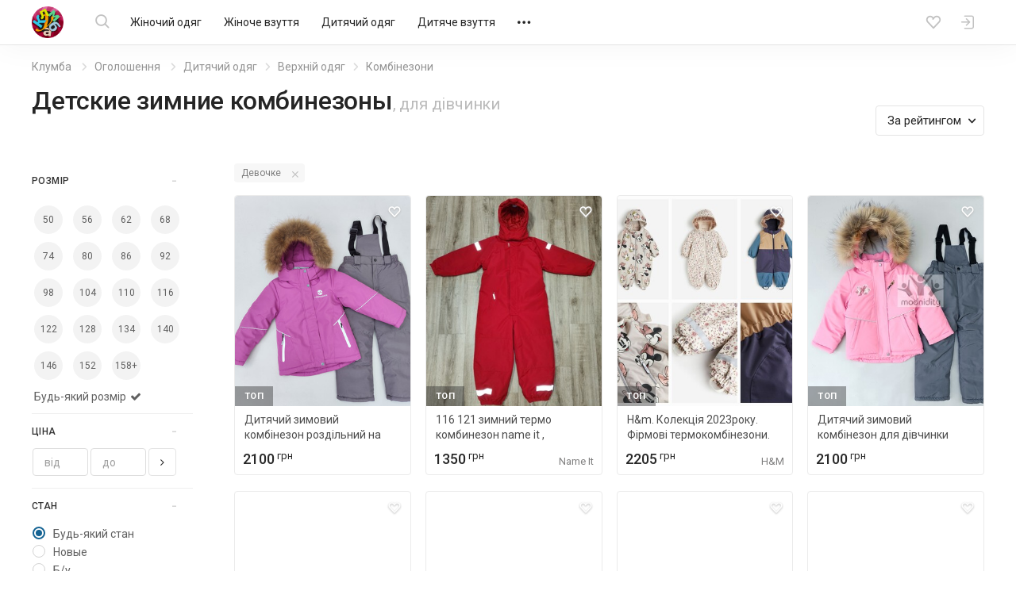

--- FILE ---
content_type: text/html; charset=UTF-8
request_url: https://kloomba.com/market/detskie-verhnie-kombinezony/filter/pol-devochke/
body_size: 26075
content:

    <!DOCTYPE html>
<html class="no-js" lang="ru">
<head>
    <meta charset="utf-8">
    <!--[if IE]>
    <meta http-equiv="X-UA-Compatible" content="IE=edge">
    <![endif]-->
    <title>Детские зимние комбинезоны, для дівчинки купить недорого  - цены на термокомбинезоны - Клумба</title>    
    
    <link rel="mask-icon" href="//st.kloomba.com/static/1/img/safari-pinned-tab.svg" color="#e23e7e">
    <meta name="apple-mobile-web-app-title" content="Клумба">
    <meta name="application-name" content="Клумба">

    <meta name="description" content="Детские зимние комбинезоны, для дівчинки  для мальчиков и девочек, новые или б/у. Зимние комбинезоны для детей с пересылкой. Предложения частных лиц и интернет-магазинов.">
    <meta property="og:description" content="Детские зимние комбинезоны, для дівчинки  для мальчиков и девочек, новые или б/у. Зимние комбинезоны для детей с пересылкой. Предложения частных лиц и интернет-магазинов.">
    <link rel="apple-touch-icon" sizes="57x57" href="//jpg.st.kloomba.com/img/kloomba-favicons/apple-icon-57x57.png?v=1">
<link rel="apple-touch-icon" sizes="60x60" href="//jpg.st.kloomba.com/img/kloomba-favicons/apple-icon-60x60.png?v=1">
<link rel="apple-touch-icon" sizes="72x72" href="//jpg.st.kloomba.com/img/kloomba-favicons/apple-icon-72x72.png?v=1">
<link rel="apple-touch-icon" sizes="76x76" href="//jpg.st.kloomba.com/img/kloomba-favicons/apple-icon-76x76.png?v=1">
<link rel="apple-touch-icon" sizes="114x114" href="//jpg.st.kloomba.com/img/kloomba-favicons/apple-icon-114x114.png?v=1">
<link rel="apple-touch-icon" sizes="120x120" href="//jpg.st.kloomba.com/img/kloomba-favicons/apple-icon-120x120.png?v=1">
<link rel="apple-touch-icon" sizes="144x144" href="//jpg.st.kloomba.com/img/kloomba-favicons/apple-icon-144x144.png?v=1">
<link rel="apple-touch-icon" sizes="152x152" href="//jpg.st.kloomba.com/img/kloomba-favicons/apple-icon-152x152.png?v=1">
<link rel="apple-touch-icon" sizes="180x180" href="//jpg.st.kloomba.com/img/kloomba-favicons/apple-icon-180x180.png?v=1">
<link rel="icon" type="image/png" sizes="192x192"  href="//jpg.st.kloomba.com/img/kloomba-favicons/android-icon-192x192.png?v=1">
<link rel="icon" type="image/png" sizes="32x32" href="//jpg.st.kloomba.com/img/kloomba-favicons/favicon-32x32.png?v=1">
<link rel="icon" type="image/png" sizes="96x96" href="//jpg.st.kloomba.com/img/kloomba-favicons/favicon-96x96.png?v=1">
<link rel="icon" type="image/png" sizes="16x16" href="//jpg.st.kloomba.com/img/kloomba-favicons/favicon-16x16.png?v=1">
<link rel="icon" href="//jpg.st.kloomba.com/img/kloomba-favicons/favicon-16x16.png?v=1">    <link href="https://fonts.googleapis.com/css?family=Roboto:400,500,700&amp;subset=cyrillic" rel="stylesheet">
    <link href="https://cdnjs.cloudflare.com/ajax/libs/font-awesome/4.7.0/css/font-awesome.min.css" rel="stylesheet">

            <link href="//css.st.kloomba.com/static/web-apps-dist/used/app.css?v=1762949573"
              rel="stylesheet"
              type="text/css"/>
    
    <meta name="viewport" content="width=device-width, initial-scale=1">

    <link rel="next" href="//kloomba.com/market/detskie-verhnie-kombinezony/filter/pol-devochke/page2/"><link rel="canonical" href="https://kloomba.com/market/detskie-verhnie-kombinezony/filter/pol-devochke/" />    
            <script>
 (function(i,s,o,g,r,a,m){i['GoogleAnalyticsObject']=r;i[r]=i[r]||function(){
     (i[r].q=i[r].q||[]).push(arguments)},i[r].l=1*new Date();a=s.createElement(o),
         m=s.getElementsByTagName(o)[0];a.async=1;a.src=g;m.parentNode.insertBefore(a,m)
 })(window,document,'script','//www.google-analytics.com/analytics.js','ga');
 window.kl = window.kl || {};
 window.kl.gaIncludedPlugins = window.kl.gaIncludedPlugins || {};
  ga('create', 'UA-4076765-1', 'auto');
 ga('require', 'displayfeatures');
           ga('send', 'pageview');
 </script>
    
    <script type="application/ld+json">
        { "@context": "http://schema.org/", "@type": "WebSite", "url": "https://kloomba.com/", "name": "Клумба - товары для всей семьи", "logo": "https://jpg.st.kloomba.com/img/klumba-logo-512.png" }
    </script>
</head>
<body class="controller_market action_index  ">
<!-- MESSAGES WIDGET PLACEHOLDER START !-->
<div class="container-fluid kl-m-wrapper-fluid" id="kl-m-wrapper-fluid">
    <div class="wrapper kl-m-wrapper" id="kl-m-wrapper"></div>
</div>
<!-- MESSAGES WIDGET PLACEHOLDER END !-->

<div id="wrapper" class="">
    <header class="header" id="header">
        <div class="container">
            <div class="header__logo">
                <a href="/" class="logo">
                    <img src="//st.kloomba.com/static/1/img/logo.png" alt="Kloomba">
                </a>
            </div>


            <button type="button" class="header__btn header__btn-menu">
                <i class="icon icon-menu "></i>                <i class="icon icon-close "></i>            </button>


            <div class="header__menu_container">
                <div class="header__menu_container__inner">
                    <div class="header__search">
                        <div class="header__search__form" id="kl-nav-search-form-item">
                            <form action="/market/detskie-verhnie-kombinezony/" method="get" id="kl-nav-search-form">
                                <button type="submit" class="btn btn-default header__btn header__btn-search">
                                    <i class="icon icon-search "></i>                                </button>
                                <input class="kl-nav-search-autocomplete form-control"
                                       type="search"
                                       name="q"
                                       value=""
                                       placeholder="Я шукаю…"
                                       autocomplete="off">
                                <button type="reset" class="header__btn header__btn-search-reset">
                                    <i class="icon icon-close "></i>                                </button>
                            </form>
                        </div>
                    </div>

                                            <nav class="header__menu" role="navigation">
                            <div class="header__menu__inner">
                                                                                                                                        <a href="/market/zhenskaya-odezhda/"
                                       data-submenu="1"
                                       class="header__menu__item">
                                        Жіночий одяг                                    </a>
                                                                                                                                            <a href="/market/zhenskaya-obuv/"
                                       data-submenu="2"
                                       class="header__menu__item">
                                        Жіноче взуття                                    </a>
                                                                                                                                            <a href="/market/detskaya-odezhda/"
                                       data-submenu="3"
                                       class="header__menu__item">
                                        Дитячий одяг                                    </a>
                                                                                                                                            <a href="/market/detskaya-obuv/"
                                       data-submenu="4"
                                       class="header__menu__item">
                                        Дитяче взуття                                    </a>
                                                                                                                                            <a href="/market/detskie-tovary/"
                                       data-submenu="5"
                                       class="header__menu__item">
                                        Дитячі товари                                    </a>
                                                                                                                                            <a href="/market/aksessuary-i-kosmetika/"
                                       data-submenu="6"
                                       class="header__menu__item">
                                        Косметика і аксесуари                                    </a>
                                                                                                                                            <a href="/market/zhivotnie/"
                                       data-submenu="7"
                                       class="header__menu__item">
                                        Тварини                                    </a>
                                                                                                                                            <a href="/market/detskie-igrushki/"
                                       data-submenu="8"
                                       class="header__menu__item">
                                        Іграшки                                    </a>
                                                                                                                                            <a href="/market/muzhskaya-obuv/"
                                       data-submenu="9"
                                       class="header__menu__item">
                                        Чоловіче взуття                                    </a>
                                                                                                                                            <a href="/market/muzhskaya-odezhda/"
                                       data-submenu="10"
                                       class="header__menu__item">
                                        Чоловічий одяг                                    </a>
                                                                                                                                            <a href="/market/rukodelie/"
                                       data-submenu="11"
                                       class="header__menu__item">
                                        Рукоділля                                    </a>
                                                                                                                                            <a href="/market/sp-i-posredniki/"
                                       data-submenu="12"
                                       class="header__menu__item">
                                        Спільні покупки                                    </a>
                                                                                                                                            <a href="/market/sport-i-turizm/"
                                       data-submenu="13"
                                       class="header__menu__item">
                                        Спорт і туризм                                    </a>
                                                                                                                                            <a href="/market/avtotovary/"
                                       data-submenu="14"
                                       class="header__menu__item">
                                        Товари для авто                                    </a>
                                                                                                                                            <a href="/market/tovary-dlia-doma/"
                                       data-submenu="15"
                                       class="header__menu__item">
                                        Товари для дому                                    </a>
                                                                                                                                            <a href="/market/uslugi/"
                                       data-submenu="16"
                                       class="header__menu__item">
                                        Послуги                                    </a>
                                                                    
                                <div class="header__btn header__menu__item header__menu__item-more"
                                     data-submenu="17">
                                    <i class="icon icon-meatballs "></i>
                                    <div id="header__menu__submenu-17"
                                         class="header__menu__submenu header__menu__submenu-more"></div>
                                </div>
                            </div>
                        </nav>
                                    </div>

                                                                                                        <div id="header__menu__submenu-1" class="header__menu__submenu">
                            <div class="container">
                                <div class="header__menu__submenu__inner">
                                                                            <div class="header__menu__submenu__popular">
                                            <div class="header__menu__submenu__item">
                                                <a href="/market/zhenskaya-odezhda/"
                                                   class="header__menu__submenu__link">
                                                    Всі товари категорії                                                </a>
                                            </div>
                                                                                                                                            <div class="header__menu__submenu__item">
                                                    <a href="/market/zhenskie-bluzki/"
                                                       class="header__menu__submenu__link">
                                                        Блузи                                                    </a>
                                                </div>
                                                                                                                                            <div class="header__menu__submenu__item">
                                                    <a href="/market/zhenskie-bryuki/"
                                                       class="header__menu__submenu__link">
                                                        Штани                                                    </a>
                                                </div>
                                                                                                                                            <div class="header__menu__submenu__item">
                                                    <a href="/market/zhenskie-biustgaltery/"
                                                       class="header__menu__submenu__link">
                                                        Бюстгальтери                                                    </a>
                                                </div>
                                                                                                                                            <div class="header__menu__submenu__item">
                                                    <a href="/market/zhenskie-dzhinsy/"
                                                       class="header__menu__submenu__link">
                                                        Джинси                                                    </a>
                                                </div>
                                                                                                                                            <div class="header__menu__submenu__item">
                                                    <a href="/market/zhenskie-kostyumy/"
                                                       class="header__menu__submenu__link">
                                                        Костюми                                                    </a>
                                                </div>
                                                                                                                                            <div class="header__menu__submenu__item">
                                                    <a href="/market/zhenskie-kurtki/"
                                                       class="header__menu__submenu__link">
                                                        Куртки                                                    </a>
                                                </div>
                                                                                    </div>
                                    
                                    <div class="header__menu__submenu__block">
                                                                                                                                <div class="header__menu__submenu__item">
                                                <a href="/market/zhenskoe-belye-i-domashnyaya-odezhda/"
                                                   class="header__menu__submenu__link">
                                                    Білизна та домашній одяг                                                </a>
                                            </div>
                                                                                                                                <div class="header__menu__submenu__item">
                                                <a href="/market/zhenskaya-verkhnyaya-odezhda/"
                                                   class="header__menu__submenu__link">
                                                    Верхній одяг                                                </a>
                                            </div>
                                                                                                                                <div class="header__menu__submenu__item">
                                                <a href="/market/zhenskie-golovnye-ubory-aksessuary/"
                                                   class="header__menu__submenu__link">
                                                    Головні убори та аксесуари                                                </a>
                                            </div>
                                                                                                                                <div class="header__menu__submenu__item">
                                                <a href="/market/zhenskaya-odezhda-niz/"
                                                   class="header__menu__submenu__link">
                                                    Джинси та штани                                                </a>
                                            </div>
                                                                                                                                <div class="header__menu__submenu__item">
                                                <a href="/market/odezhda-dlia-beremennyh/"
                                                   class="header__menu__submenu__link">
                                                    Для вагітних і годувальниць                                                </a>
                                            </div>
                                                                                                                                <div class="header__menu__submenu__item">
                                                <a href="/market/zhenskaya-odezhda-drugoe/"
                                                   class="header__menu__submenu__link">
                                                    Інше                                                </a>
                                            </div>
                                                                                                                                <div class="header__menu__submenu__item">
                                                <a href="/market/zhenskie-kostyumy-i-komplekty/"
                                                   class="header__menu__submenu__link">
                                                    Костюми та комплекти                                                </a>
                                            </div>
                                                                                                                                <div class="header__menu__submenu__item">
                                                <a href="/market/zhenskie-pidzhaki-i-zhiletki/"
                                                   class="header__menu__submenu__link">
                                                    Піджаки і жилети                                                </a>
                                            </div>
                                                                                                                                <div class="header__menu__submenu__item">
                                                <a href="/market/zhenskie-platya-i-sarafany/"
                                                   class="header__menu__submenu__link">
                                                    Сукні                                                </a>
                                            </div>
                                                                                                                                <div class="header__menu__submenu__item">
                                                <a href="/market/zhenskie-kupalniki/"
                                                   class="header__menu__submenu__link">
                                                    Пляжний одяг                                                </a>
                                            </div>
                                                                                                                                <div class="header__menu__submenu__item">
                                                <a href="/market/zhenskie-bluzki-rubashki/"
                                                   class="header__menu__submenu__link">
                                                    Сорочки й блузки                                                </a>
                                            </div>
                                                                                                                                <div class="header__menu__submenu__item">
                                                <a href="/market/zhenskaya-odezhda-verkh/"
                                                   class="header__menu__submenu__link">
                                                    Светри та реглани                                                </a>
                                            </div>
                                                                                                                                <div class="header__menu__submenu__item">
                                                <a href="/market/zhenskie-futbolki-i-mayki/"
                                                   class="header__menu__submenu__link">
                                                    Футболки та майки                                                </a>
                                            </div>
                                                                                                                                <div class="header__menu__submenu__item">
                                                <a href="/market/zhenskie-shorty-i-yubki/"
                                                   class="header__menu__submenu__link">
                                                    Шорти та спідниці                                                </a>
                                            </div>
                                                                            </div>
                                </div>
                            </div>
                        </div>
                                                                                            <div id="header__menu__submenu-2" class="header__menu__submenu">
                            <div class="container">
                                <div class="header__menu__submenu__inner">
                                                                            <div class="header__menu__submenu__popular">
                                            <div class="header__menu__submenu__item">
                                                <a href="/market/zhenskaya-obuv/"
                                                   class="header__menu__submenu__link">
                                                    Всі товари категорії                                                </a>
                                            </div>
                                                                                                                                            <div class="header__menu__submenu__item">
                                                    <a href="/market/zhenskie-baletki/"
                                                       class="header__menu__submenu__link">
                                                        Балетки                                                    </a>
                                                </div>
                                                                                                                                            <div class="header__menu__submenu__item">
                                                    <a href="/market/zhenskie-demi-botinki/"
                                                       class="header__menu__submenu__link">
                                                        Черевики                                                    </a>
                                                </div>
                                                                                                                                            <div class="header__menu__submenu__item">
                                                    <a href="/market/zhenskie-zakrytye-tufli/"
                                                       class="header__menu__submenu__link">
                                                        Закриті туфлі                                                    </a>
                                                </div>
                                                                                                                                            <div class="header__menu__submenu__item">
                                                    <a href="/market/zhenskie-kedy/"
                                                       class="header__menu__submenu__link">
                                                        Кеди                                                    </a>
                                                </div>
                                                                                                                                            <div class="header__menu__submenu__item">
                                                    <a href="/market/zhenskie-krossovki/"
                                                       class="header__menu__submenu__link">
                                                        Кросівки                                                    </a>
                                                </div>
                                                                                                                                            <div class="header__menu__submenu__item">
                                                    <a href="/market/zhenskie-mokasiny-i-espadrili/"
                                                       class="header__menu__submenu__link">
                                                        Мокасини і еспадрильї                                                    </a>
                                                </div>
                                                                                    </div>
                                    
                                    <div class="header__menu__submenu__block">
                                                                                                                                <div class="header__menu__submenu__item">
                                                <a href="/market/zhenskaya-letnyaya-obuv/"
                                                   class="header__menu__submenu__link">
                                                    Літнє взуття                                                </a>
                                            </div>
                                                                                                                                <div class="header__menu__submenu__item">
                                                <a href="/market/zhenskaya-demisezonnaya-obuv/"
                                                   class="header__menu__submenu__link">
                                                    Чоботи і черевики                                                 </a>
                                            </div>
                                                                                                                                <div class="header__menu__submenu__item">
                                                <a href="/market/zhenskaya-sportivnaya-obuv/"
                                                   class="header__menu__submenu__link">
                                                    Спортивне взуття                                                </a>
                                            </div>
                                                                                                                                <div class="header__menu__submenu__item">
                                                <a href="/market/zhenskie-tapochki/"
                                                   class="header__menu__submenu__link">
                                                    Капці                                                </a>
                                            </div>
                                                                                                                                <div class="header__menu__submenu__item">
                                                <a href="/market/zhenskie-tufli/"
                                                   class="header__menu__submenu__link">
                                                    Туфлі                                                </a>
                                            </div>
                                                                            </div>
                                </div>
                            </div>
                        </div>
                                                                                            <div id="header__menu__submenu-3" class="header__menu__submenu">
                            <div class="container">
                                <div class="header__menu__submenu__inner">
                                                                            <div class="header__menu__submenu__popular">
                                            <div class="header__menu__submenu__item">
                                                <a href="/market/detskaya-odezhda/"
                                                   class="header__menu__submenu__link">
                                                    Всі товари категорії                                                </a>
                                            </div>
                                                                                                                                            <div class="header__menu__submenu__item">
                                                    <a href="/market/detskie-djinsy/"
                                                       class="header__menu__submenu__link">
                                                        Джинси                                                    </a>
                                                </div>
                                                                                                                                            <div class="header__menu__submenu__item">
                                                    <a href="/market/detskie-kostjumy/"
                                                       class="header__menu__submenu__link">
                                                        Костюми                                                    </a>
                                                </div>
                                                                                                                                            <div class="header__menu__submenu__item">
                                                    <a href="/market/detskie-kurtki/"
                                                       class="header__menu__submenu__link">
                                                        Куртки                                                    </a>
                                                </div>
                                                                                                                                            <div class="header__menu__submenu__item">
                                                    <a href="/market/detskie-noski-i-golfy/"
                                                       class="header__menu__submenu__link">
                                                        Шкарпетки та гольфи                                                    </a>
                                                </div>
                                                                                                                                            <div class="header__menu__submenu__item">
                                                    <a href="/market/detskie-pakety-odezhdy/"
                                                       class="header__menu__submenu__link">
                                                        Пакети одягу                                                    </a>
                                                </div>
                                                                                                                                            <div class="header__menu__submenu__item">
                                                    <a href="/market/detskie-pizhamy/"
                                                       class="header__menu__submenu__link">
                                                        Піжами                                                    </a>
                                                </div>
                                                                                    </div>
                                    
                                    <div class="header__menu__submenu__block">
                                                                                                                                <div class="header__menu__submenu__item">
                                                <a href="/market/detskie-shapki-sharfy/"
                                                   class="header__menu__submenu__link">
                                                    Головні убори та аксесуари                                                </a>
                                            </div>
                                                                                                                                <div class="header__menu__submenu__item">
                                                <a href="/market/detskoe-nizhnee-belye-i-domashnyaya-odezhda/"
                                                   class="header__menu__submenu__link">
                                                    Білизна та домашній одяг                                                </a>
                                            </div>
                                                                                                                                <div class="header__menu__submenu__item">
                                                <a href="/market/detskaya-odezhda-niz/"
                                                   class="header__menu__submenu__link">
                                                    Брюки та джинси                                                </a>
                                            </div>
                                                                                                                                <div class="header__menu__submenu__item">
                                                <a href="/market/detskaya-verkhnyaya-odezhda/"
                                                   class="header__menu__submenu__link">
                                                    Верхній одяг                                                </a>
                                            </div>
                                                                                                                                <div class="header__menu__submenu__item">
                                                <a href="/market/detskaya-odezhda-dlya-malyshey/"
                                                   class="header__menu__submenu__link">
                                                    Для малюків                                                </a>
                                            </div>
                                                                                                                                <div class="header__menu__submenu__item">
                                                <a href="/market/detskie-komplekty-odezhdy/"
                                                   class="header__menu__submenu__link">
                                                    Костюми та комплекти                                                </a>
                                            </div>
                                                                                                                                <div class="header__menu__submenu__item">
                                                <a href="/market/detskie-pidzhaki-i-zhakety/"
                                                   class="header__menu__submenu__link">
                                                    Піджаки та жакети                                                </a>
                                            </div>
                                                                                                                                <div class="header__menu__submenu__item">
                                                <a href="/market/detskie-platia-sarafany/"
                                                   class="header__menu__submenu__link">
                                                    Сукні і сарафани                                                </a>
                                            </div>
                                                                                                                                <div class="header__menu__submenu__item">
                                                <a href="/market/detskie-rubashki-i-vyshivanki/"
                                                   class="header__menu__submenu__link">
                                                    Сорочки та вишиванки                                                </a>
                                            </div>
                                                                                                                                <div class="header__menu__submenu__item">
                                                <a href="/market/detskie-svitera-i-reglany/"
                                                   class="header__menu__submenu__link">
                                                    Светри та реглани                                                </a>
                                            </div>
                                                                                                                                <div class="header__menu__submenu__item">
                                                <a href="/market/detskaya-odezhda-verkh/"
                                                   class="header__menu__submenu__link">
                                                    Футболки та майки                                                </a>
                                            </div>
                                                                                                                                <div class="header__menu__submenu__item">
                                                <a href="/market/detskie-kapri-shorty/"
                                                   class="header__menu__submenu__link">
                                                    Шорти й капрі                                                </a>
                                            </div>
                                                                                                                                <div class="header__menu__submenu__item">
                                                <a href="/market/detskie-yubki/"
                                                   class="header__menu__submenu__link">
                                                    Спідниці                                                </a>
                                            </div>
                                                                            </div>
                                </div>
                            </div>
                        </div>
                                                                                            <div id="header__menu__submenu-4" class="header__menu__submenu">
                            <div class="container">
                                <div class="header__menu__submenu__inner">
                                                                            <div class="header__menu__submenu__popular">
                                            <div class="header__menu__submenu__item">
                                                <a href="/market/detskaya-obuv/"
                                                   class="header__menu__submenu__link">
                                                    Всі товари категорії                                                </a>
                                            </div>
                                                                                                                                            <div class="header__menu__submenu__item">
                                                    <a href="/market/detskie-baletki/"
                                                       class="header__menu__submenu__link">
                                                        Балетки                                                    </a>
                                                </div>
                                                                                                                                            <div class="header__menu__submenu__item">
                                                    <a href="/market/detskie-botinki/"
                                                       class="header__menu__submenu__link">
                                                        Черевики і чоботи                                                    </a>
                                                </div>
                                                                                                                                            <div class="header__menu__submenu__item">
                                                    <a href="/market/detskie-butsy/"
                                                       class="header__menu__submenu__link">
                                                        Бутси                                                    </a>
                                                </div>
                                                                                                                                            <div class="header__menu__submenu__item">
                                                    <a href="/market/detskie-kedy/"
                                                       class="header__menu__submenu__link">
                                                        Кеди                                                    </a>
                                                </div>
                                                                                                                                            <div class="header__menu__submenu__item">
                                                    <a href="/market/detskie-kroksy-i-analogi/"
                                                       class="header__menu__submenu__link">
                                                        Крокси і аналоги                                                    </a>
                                                </div>
                                                                                                                                            <div class="header__menu__submenu__item">
                                                    <a href="/market/detskie-krossovki/"
                                                       class="header__menu__submenu__link">
                                                        Кросівки                                                    </a>
                                                </div>
                                                                                    </div>
                                    
                                    <div class="header__menu__submenu__block">
                                                                                                                                <div class="header__menu__submenu__item">
                                                <a href="/market/detskaya-letnyaya-obuv/"
                                                   class="header__menu__submenu__link">
                                                    Босоніжки і шльопанці                                                </a>
                                            </div>
                                                                                                                                <div class="header__menu__submenu__item">
                                                <a href="/market/detskaya-sportivnaya-obuv/"
                                                   class="header__menu__submenu__link">
                                                    Кросівки і кеди                                                 </a>
                                            </div>
                                                                                                                                <div class="header__menu__submenu__item">
                                                <a href="/market/detskie-sapogi-i-botinki/"
                                                   class="header__menu__submenu__link">
                                                    Чоботи і черевики                                                 </a>
                                            </div>
                                                                                                                                <div class="header__menu__submenu__item">
                                                <a href="/market/detskie-tapochki/"
                                                   class="header__menu__submenu__link">
                                                    Капці                                                </a>
                                            </div>
                                                                                                                                <div class="header__menu__submenu__item">
                                                <a href="/market/detskie-tufli-i-baletki/"
                                                   class="header__menu__submenu__link">
                                                    Туфлі                                                </a>
                                            </div>
                                                                            </div>
                                </div>
                            </div>
                        </div>
                                                                                            <div id="header__menu__submenu-5" class="header__menu__submenu">
                            <div class="container">
                                <div class="header__menu__submenu__inner">
                                                                            <div class="header__menu__submenu__popular">
                                            <div class="header__menu__submenu__item">
                                                <a href="/market/detskie-tovary/"
                                                   class="header__menu__submenu__link">
                                                    Всі товари категорії                                                </a>
                                            </div>
                                                                                                                                            <div class="header__menu__submenu__item">
                                                    <a href="/market/detskie-butylochki/"
                                                       class="header__menu__submenu__link">
                                                        Пляшечки                                                    </a>
                                                </div>
                                                                                                                                            <div class="header__menu__submenu__item">
                                                    <a href="/market/detskie-knigi/"
                                                       class="header__menu__submenu__link">
                                                        Дитячі книги                                                    </a>
                                                </div>
                                                                                                                                            <div class="header__menu__submenu__item">
                                                    <a href="/market/detskie-aksessuary-dlya-volos/"
                                                       class="header__menu__submenu__link">
                                                        Для волосся                                                    </a>
                                                </div>
                                                                                                                                            <div class="header__menu__submenu__item">
                                                    <a href="/market/detskie-koshelki/"
                                                       class="header__menu__submenu__link">
                                                        Гаманці                                                    </a>
                                                </div>
                                                                                                                                            <div class="header__menu__submenu__item">
                                                    <a href="/market/detskie-kartochki/"
                                                       class="header__menu__submenu__link">
                                                        Розвиваючі картки                                                    </a>
                                                </div>
                                                                                                                                            <div class="header__menu__submenu__item">
                                                    <a href="/market/detskie-odeyala-i-pledy/"
                                                       class="header__menu__submenu__link">
                                                        Ковдри та пледи                                                    </a>
                                                </div>
                                                                                    </div>
                                    
                                    <div class="header__menu__submenu__block">
                                                                                                                                <div class="header__menu__submenu__item">
                                                <a href="/market/detskie-avtokresla/"
                                                   class="header__menu__submenu__link">
                                                    Автокрісла                                                </a>
                                            </div>
                                                                                                                                <div class="header__menu__submenu__item">
                                                <a href="/market/detskie-aksessuary/"
                                                   class="header__menu__submenu__link">
                                                    Дитячі аксесуари                                                </a>
                                            </div>
                                                                                                                                <div class="header__menu__submenu__item">
                                                <a href="/market/bezopasnost/"
                                                   class="header__menu__submenu__link">
                                                    Безпека                                                </a>
                                            </div>
                                                                                                                                <div class="header__menu__submenu__item">
                                                <a href="/market/detskiy-tekstil/"
                                                   class="header__menu__submenu__link">
                                                    Дитячий текстиль                                                </a>
                                            </div>
                                                                                                                                <div class="header__menu__submenu__item">
                                                <a href="/market/drugie-detskie-tovary/"
                                                   class="header__menu__submenu__link">
                                                    Інше                                                </a>
                                            </div>
                                                                                                                                <div class="header__menu__submenu__item">
                                                <a href="/market/detskie-knigi-i-posobiya/"
                                                   class="header__menu__submenu__link">
                                                    Книги та посібники                                                </a>
                                            </div>
                                                                                                                                <div class="header__menu__submenu__item">
                                                <a href="/market/detskie-koliaski/"
                                                   class="header__menu__submenu__link">
                                                    Коляски                                                </a>
                                            </div>
                                                                                                                                <div class="header__menu__submenu__item">
                                                <a href="/market/detskaya-kosmetika-i-gigiena/"
                                                   class="header__menu__submenu__link">
                                                    Косметика та гігієна                                                </a>
                                            </div>
                                                                                                                                <div class="header__menu__submenu__item">
                                                <a href="/market/detskaya-mebel/"
                                                   class="header__menu__submenu__link">
                                                    Меблі                                                </a>
                                            </div>
                                                                                                                                <div class="header__menu__submenu__item">
                                                <a href="/market/naduvnye-tovary/"
                                                   class="header__menu__submenu__link">
                                                    Надувні товари                                                </a>
                                            </div>
                                                                                                                                <div class="header__menu__submenu__item">
                                                <a href="/market/detskie-igrovye-ploshhadki/"
                                                   class="header__menu__submenu__link">
                                                    Майданчики                                                </a>
                                            </div>
                                                                                                                                <div class="header__menu__submenu__item">
                                                <a href="/market/detskaya-posuda/"
                                                   class="header__menu__submenu__link">
                                                    Посуд                                                </a>
                                            </div>
                                                                                                                                <div class="header__menu__submenu__item">
                                                <a href="/market/detskie-slingi/"
                                                   class="header__menu__submenu__link">
                                                    Слінги і переноски                                                </a>
                                            </div>
                                                                                                                                <div class="header__menu__submenu__item">
                                                <a href="/market/detskie-sportivnye-ugolki/"
                                                   class="header__menu__submenu__link">
                                                    Спортивні куточки                                                </a>
                                            </div>
                                                                                                                                <div class="header__menu__submenu__item">
                                                <a href="/market/detskii-transport/"
                                                   class="header__menu__submenu__link">
                                                    Транспорт                                                </a>
                                            </div>
                                                                                                                                <div class="header__menu__submenu__item">
                                                <a href="/market/detskie-tovary-dlia-vannoy-i-tualeta/"
                                                   class="header__menu__submenu__link">
                                                    Туалет і ванна                                                </a>
                                            </div>
                                                                                                                                <div class="header__menu__submenu__item">
                                                <a href="/market/detskaya-elektronika/"
                                                   class="header__menu__submenu__link">
                                                    Електронні дитячі товари                                                </a>
                                            </div>
                                                                            </div>
                                </div>
                            </div>
                        </div>
                                                                                            <div id="header__menu__submenu-6" class="header__menu__submenu">
                            <div class="container">
                                <div class="header__menu__submenu__inner">
                                                                            <div class="header__menu__submenu__popular">
                                            <div class="header__menu__submenu__item">
                                                <a href="/market/aksessuary-i-kosmetika/"
                                                   class="header__menu__submenu__link">
                                                    Всі товари категорії                                                </a>
                                            </div>
                                                                                                                                            <div class="header__menu__submenu__item">
                                                    <a href="/market/braslety/"
                                                       class="header__menu__submenu__link">
                                                        Браслети                                                    </a>
                                                </div>
                                                                                                                                            <div class="header__menu__submenu__item">
                                                    <a href="/market/geli-mylo-peny/"
                                                       class="header__menu__submenu__link">
                                                        Гелі, мило, піни                                                    </a>
                                                </div>
                                                                                                                                            <div class="header__menu__submenu__item">
                                                    <a href="/market/kolye-podveski-kulony/"
                                                       class="header__menu__submenu__link">
                                                        Кольє, підвіски, кулони                                                    </a>
                                                </div>
                                                                                                                                            <div class="header__menu__submenu__item">
                                                    <a href="/market/kremy-dlia-litsa/"
                                                       class="header__menu__submenu__link">
                                                        Креми                                                    </a>
                                                </div>
                                                                                                                                            <div class="header__menu__submenu__item">
                                                    <a href="/market/maski-dlia-litsa/"
                                                       class="header__menu__submenu__link">
                                                        Маски                                                    </a>
                                                </div>
                                                                                                                                            <div class="header__menu__submenu__item">
                                                    <a href="/market/nabory-kosmetiki/"
                                                       class="header__menu__submenu__link">
                                                        Набори косметики                                                    </a>
                                                </div>
                                                                                    </div>
                                    
                                    <div class="header__menu__submenu__block">
                                                                                                                                <div class="header__menu__submenu__item">
                                                <a href="/market/antiseptiki/"
                                                   class="header__menu__submenu__link">
                                                    Антисептики                                                </a>
                                            </div>
                                                                                                                                <div class="header__menu__submenu__item">
                                                <a href="/market/galstuki-i-babochki/"
                                                   class="header__menu__submenu__link">
                                                    Краватки та метелики                                                </a>
                                            </div>
                                                                                                                                <div class="header__menu__submenu__item">
                                                <a href="/market/gigienicheskie-prinadlezhnosti/"
                                                   class="header__menu__submenu__link">
                                                    Гігієнічні засоби                                                </a>
                                            </div>
                                                                                                                                <div class="header__menu__submenu__item">
                                                <a href="/market/dekorativnaya-kosmetika/"
                                                   class="header__menu__submenu__link">
                                                    Декоративна косметика                                                </a>
                                            </div>
                                                                                                                                <div class="header__menu__submenu__item">
                                                <a href="/market/kosmetika-dlia-volos/"
                                                   class="header__menu__submenu__link">
                                                    Для волосся                                                </a>
                                            </div>
                                                                                                                                <div class="header__menu__submenu__item">
                                                <a href="/market/kosmetika-dlia-litsa/"
                                                   class="header__menu__submenu__link">
                                                    Для обличчя                                                </a>
                                            </div>
                                                                                                                                <div class="header__menu__submenu__item">
                                                <a href="/market/kosmetika-dlia-ruk-i-nog/"
                                                   class="header__menu__submenu__link">
                                                    Для рук і ніг                                                </a>
                                            </div>
                                                                                                                                <div class="header__menu__submenu__item">
                                                <a href="/market/kosmetika-dlia-tela/"
                                                   class="header__menu__submenu__link">
                                                    Для тіла                                                </a>
                                            </div>
                                                                                                                                <div class="header__menu__submenu__item">
                                                <a href="/market/aksessuary-i-kosmetika-drugoe/"
                                                   class="header__menu__submenu__link">
                                                    Інше                                                </a>
                                            </div>
                                                                                                                                <div class="header__menu__submenu__item">
                                                <a href="/market/zonty/"
                                                   class="header__menu__submenu__link">
                                                    Парасолі                                                </a>
                                            </div>
                                                                                                                                <div class="header__menu__submenu__item">
                                                <a href="/market/intimnye-tovary/"
                                                   class="header__menu__submenu__link">
                                                    Интимные товары                                                </a>
                                            </div>
                                                                                                                                <div class="header__menu__submenu__item">
                                                <a href="/market/kosmetichki/"
                                                   class="header__menu__submenu__link">
                                                    Косметички                                                </a>
                                            </div>
                                                                                                                                <div class="header__menu__submenu__item">
                                                <a href="/market/ochki/"
                                                   class="header__menu__submenu__link">
                                                    Окуляри                                                </a>
                                            </div>
                                                                                                                                <div class="header__menu__submenu__item">
                                                <a href="/market/pariki/"
                                                   class="header__menu__submenu__link">
                                                    Перуки                                                </a>
                                            </div>
                                                                                                                                <div class="header__menu__submenu__item">
                                                <a href="/market/parfyumeriya/"
                                                   class="header__menu__submenu__link">
                                                    Парфумерія                                                </a>
                                            </div>
                                                                                                                                <div class="header__menu__submenu__item">
                                                <a href="/market/remni/"
                                                   class="header__menu__submenu__link">
                                                    Ремені                                                </a>
                                            </div>
                                                                                                                                <div class="header__menu__submenu__item">
                                                <a href="/market/sumki-i-chemodany/"
                                                   class="header__menu__submenu__link">
                                                    Сумки та валізи                                                </a>
                                            </div>
                                                                                                                                <div class="header__menu__submenu__item">
                                                <a href="/market/ukrasheniya/"
                                                   class="header__menu__submenu__link">
                                                    Прикраси                                                </a>
                                            </div>
                                                                                                                                <div class="header__menu__submenu__item">
                                                <a href="/market/chasy/"
                                                   class="header__menu__submenu__link">
                                                    Годинники                                                </a>
                                            </div>
                                                                            </div>
                                </div>
                            </div>
                        </div>
                                                                                            <div id="header__menu__submenu-7" class="header__menu__submenu">
                            <div class="container">
                                <div class="header__menu__submenu__inner">
                                                                            <div class="header__menu__submenu__popular">
                                            <div class="header__menu__submenu__item">
                                                <a href="/market/zhivotnie/"
                                                   class="header__menu__submenu__link">
                                                    Всі товари категорії                                                </a>
                                            </div>
                                        </div>
                                    
                                    <div class="header__menu__submenu__block">
                                                                                                                                <div class="header__menu__submenu__item">
                                                <a href="/market/aksesuary-dlia-zhivotnyh/"
                                                   class="header__menu__submenu__link">
                                                    Аксесуари для тварин                                                </a>
                                            </div>
                                                                                                                                <div class="header__menu__submenu__item">
                                                <a href="/market/veterinarnye-uslugi/"
                                                   class="header__menu__submenu__link">
                                                    Ветеринарні послуги                                                </a>
                                            </div>
                                                                                                                                <div class="header__menu__submenu__item">
                                                <a href="/market/zhivotnye/"
                                                   class="header__menu__submenu__link">
                                                    Домашні тварини                                                </a>
                                            </div>
                                                                                                                                <div class="header__menu__submenu__item">
                                                <a href="/market/korm-dlia-zhivotnyh/"
                                                   class="header__menu__submenu__link">
                                                    Корм і вітаміни                                                </a>
                                            </div>
                                                                            </div>
                                </div>
                            </div>
                        </div>
                                                                                            <div id="header__menu__submenu-8" class="header__menu__submenu">
                            <div class="container">
                                <div class="header__menu__submenu__inner">
                                                                            <div class="header__menu__submenu__popular">
                                            <div class="header__menu__submenu__item">
                                                <a href="/market/detskie-igrushki/"
                                                   class="header__menu__submenu__link">
                                                    Всі товари категорії                                                </a>
                                            </div>
                                        </div>
                                    
                                    <div class="header__menu__submenu__block">
                                                                                                                                <div class="header__menu__submenu__item">
                                                <a href="/market/detskie-aktivnye-igry/"
                                                   class="header__menu__submenu__link">
                                                    Активні ігри                                                </a>
                                            </div>
                                                                                                                                <div class="header__menu__submenu__item">
                                                <a href="/market/detskie-golovolomki-i-konstruktory/"
                                                   class="header__menu__submenu__link">
                                                    Головоломки і конструктори                                                </a>
                                            </div>
                                                                                                                                <div class="header__menu__submenu__item">
                                                <a href="/market/igrushki-dlya-novorozhdennykh-i-malyshey/"
                                                   class="header__menu__submenu__link">
                                                    Для новонароджених і малюків                                                </a>
                                            </div>
                                                                                                                                <div class="header__menu__submenu__item">
                                                <a href="/market/igrushki-drugoe/"
                                                   class="header__menu__submenu__link">
                                                    Інші іграшки                                                </a>
                                            </div>
                                                                                                                                <div class="header__menu__submenu__item">
                                                <a href="/market/detskie-interaktivnye-igrushki/"
                                                   class="header__menu__submenu__link">
                                                    Інтерактивні іграшки                                                </a>
                                            </div>
                                                                                                                                <div class="header__menu__submenu__item">
                                                <a href="/market/krupnye-igrushki-dlya-detskoy/"
                                                   class="header__menu__submenu__link">
                                                    Великі іграшки для дитячої                                                </a>
                                            </div>
                                                                                                                                <div class="header__menu__submenu__item">
                                                <a href="/market/kukolnyy-mir/"
                                                   class="header__menu__submenu__link">
                                                    Ляльковий світ                                                </a>
                                            </div>
                                                                                                                                <div class="header__menu__submenu__item">
                                                <a href="/market/miagkie-igrushki/"
                                                   class="header__menu__submenu__link">
                                                    М'які іграшки                                                </a>
                                            </div>
                                                                                                                                <div class="header__menu__submenu__item">
                                                <a href="/market/detskie-nastolnye-igry/"
                                                   class="header__menu__submenu__link">
                                                    Настільні ігри                                                </a>
                                            </div>
                                                                                                                                <div class="header__menu__submenu__item">
                                                <a href="/market/detskie-nauchnye-igry/"
                                                   class="header__menu__submenu__link">
                                                    Наукові ігри та досліди                                                </a>
                                            </div>
                                                                                                                                <div class="header__menu__submenu__item">
                                                <a href="/market/spinnery-i-fidzhety/"
                                                   class="header__menu__submenu__link">
                                                    Спінери та фіджети                                                </a>
                                            </div>
                                                                                                                                <div class="header__menu__submenu__item">
                                                <a href="/market/detskie-rolevye-igry/"
                                                   class="header__menu__submenu__link">
                                                    Сюжетно-рольові ігри                                                </a>
                                            </div>
                                                                                                                                <div class="header__menu__submenu__item">
                                                <a href="/market/detskoe-tvorchestvo/"
                                                   class="header__menu__submenu__link">
                                                    Творчість                                                </a>
                                            </div>
                                                                                                                                <div class="header__menu__submenu__item">
                                                <a href="/market/detskiy-igrushechnyy-transport/"
                                                   class="header__menu__submenu__link">
                                                    Транспорт                                                </a>
                                            </div>
                                                                                                                                <div class="header__menu__submenu__item">
                                                <a href="/market/igrushechnye-figurki-i-personazhy/"
                                                   class="header__menu__submenu__link">
                                                    Фігурки та персонажі                                                </a>
                                            </div>
                                                                            </div>
                                </div>
                            </div>
                        </div>
                                                                                            <div id="header__menu__submenu-9" class="header__menu__submenu">
                            <div class="container">
                                <div class="header__menu__submenu__inner">
                                                                            <div class="header__menu__submenu__popular">
                                            <div class="header__menu__submenu__item">
                                                <a href="/market/muzhskaya-obuv/"
                                                   class="header__menu__submenu__link">
                                                    Всі товари категорії                                                </a>
                                            </div>
                                        </div>
                                    
                                    <div class="header__menu__submenu__block">
                                                                                                                                <div class="header__menu__submenu__item">
                                                <a href="/market/muzhskaya-demisezonnaya-obuv/"
                                                   class="header__menu__submenu__link">
                                                    Демісезонне взуття                                                </a>
                                            </div>
                                                                                                                                <div class="header__menu__submenu__item">
                                                <a href="/market/muzhskaya-zimnyaya-obuv/"
                                                   class="header__menu__submenu__link">
                                                    Зимове взуття                                                </a>
                                            </div>
                                                                                                                                <div class="header__menu__submenu__item">
                                                <a href="/market/muzhskaya-letnyaya-obuv/"
                                                   class="header__menu__submenu__link">
                                                    Літнє взуття                                                </a>
                                            </div>
                                                                                                                                <div class="header__menu__submenu__item">
                                                <a href="/market/muzhskaya-sportivnaya-obuv/"
                                                   class="header__menu__submenu__link">
                                                    Спортивне взуття                                                </a>
                                            </div>
                                                                                                                                <div class="header__menu__submenu__item">
                                                <a href="/market/muzhskie-tapochki/"
                                                   class="header__menu__submenu__link">
                                                    Капці                                                </a>
                                            </div>
                                                                                                                                <div class="header__menu__submenu__item">
                                                <a href="/market/muzhskie-tufli/"
                                                   class="header__menu__submenu__link">
                                                    Туфлі                                                </a>
                                            </div>
                                                                            </div>
                                </div>
                            </div>
                        </div>
                                                                                            <div id="header__menu__submenu-10" class="header__menu__submenu">
                            <div class="container">
                                <div class="header__menu__submenu__inner">
                                                                            <div class="header__menu__submenu__popular">
                                            <div class="header__menu__submenu__item">
                                                <a href="/market/muzhskaya-odezhda/"
                                                   class="header__menu__submenu__link">
                                                    Всі товари категорії                                                </a>
                                            </div>
                                        </div>
                                    
                                    <div class="header__menu__submenu__block">
                                                                                                                                <div class="header__menu__submenu__item">
                                                <a href="/market/muzhskoe-belye-i-domashnyaya-odezhda/"
                                                   class="header__menu__submenu__link">
                                                    Білизна та домашній одяг                                                </a>
                                            </div>
                                                                                                                                <div class="header__menu__submenu__item">
                                                <a href="/market/muzhskaya-odezhda-verh/"
                                                   class="header__menu__submenu__link">
                                                    Верх                                                </a>
                                            </div>
                                                                                                                                <div class="header__menu__submenu__item">
                                                <a href="/market/muzhskaya-verhnyaya-odezhda/"
                                                   class="header__menu__submenu__link">
                                                    Верхній одяг                                                </a>
                                            </div>
                                                                                                                                <div class="header__menu__submenu__item">
                                                <a href="/market/muzhskie-golovnye-ubory-i-aksessuary/"
                                                   class="header__menu__submenu__link">
                                                    Головні убори та аксесуари                                                </a>
                                            </div>
                                                                                                                                <div class="header__menu__submenu__item">
                                                <a href="/market/muzhskie-delovye-kostyumy/"
                                                   class="header__menu__submenu__link">
                                                    Ділові костюми                                                </a>
                                            </div>
                                                                                                                                <div class="header__menu__submenu__item">
                                                <a href="/market/muzhskie-karnavalnye-kostyumy/"
                                                   class="header__menu__submenu__link">
                                                    Карнавальні костюми                                                </a>
                                            </div>
                                                                                                                                <div class="header__menu__submenu__item">
                                                <a href="/market/muzhskaya-odezhda-niz/"
                                                   class="header__menu__submenu__link">
                                                    Низ                                                </a>
                                            </div>
                                                                                                                                <div class="header__menu__submenu__item">
                                                <a href="/market/muzhskie-pakety-odezhdy/"
                                                   class="header__menu__submenu__link">
                                                    Пакети одягу                                                </a>
                                            </div>
                                                                                                                                <div class="header__menu__submenu__item">
                                                <a href="/market/muzhskaya-sportivnaya-odezhda/"
                                                   class="header__menu__submenu__link">
                                                    Спортивний одяг                                                </a>
                                            </div>
                                                                            </div>
                                </div>
                            </div>
                        </div>
                                                                                            <div id="header__menu__submenu-11" class="header__menu__submenu">
                            <div class="container">
                                <div class="header__menu__submenu__inner">
                                                                            <div class="header__menu__submenu__popular">
                                            <div class="header__menu__submenu__item">
                                                <a href="/market/rukodelie/"
                                                   class="header__menu__submenu__link">
                                                    Всі товари категорії                                                </a>
                                            </div>
                                        </div>
                                    
                                    <div class="header__menu__submenu__block">
                                                                                                                                <div class="header__menu__submenu__item">
                                                <a href="/market/rukodelie-access/"
                                                   class="header__menu__submenu__link">
                                                    Аксесуари та косметика                                                </a>
                                            </div>
                                                                                                                                <div class="header__menu__submenu__item">
                                                <a href="/market/rukodelie-bloknoty/"
                                                   class="header__menu__submenu__link">
                                                    Блокноти й альбоми                                                </a>
                                            </div>
                                                                                                                                <div class="header__menu__submenu__item">
                                                <a href="/market/rukodelie-vyshivka/"
                                                   class="header__menu__submenu__link">
                                                    Вишивка                                                </a>
                                            </div>
                                                                                                                                <div class="header__menu__submenu__item">
                                                <a href="/market/rukodelie-viazanaia-odezhda/"
                                                   class="header__menu__submenu__link">
                                                    В'язаний одяг                                                </a>
                                            </div>
                                                                                                                                <div class="header__menu__submenu__item">
                                                <a href="/market/rukodelie-dekor-iz-dereva/"
                                                   class="header__menu__submenu__link">
                                                    Декор з дерева                                                </a>
                                            </div>
                                                                                                                                <div class="header__menu__submenu__item">
                                                <a href="/market/rukodelie-dekupazh/"
                                                   class="header__menu__submenu__link">
                                                    Декупаж                                                </a>
                                            </div>
                                                                                                                                <div class="header__menu__submenu__item">
                                                <a href="/market/rukodelie-igrushki/"
                                                   class="header__menu__submenu__link">
                                                    Іграшки                                                </a>
                                            </div>
                                                                                                                                <div class="header__menu__submenu__item">
                                                <a href="/market/rukodelie-kartiny/"
                                                   class="header__menu__submenu__link">
                                                    Картини                                                </a>
                                            </div>
                                                                                                                                <div class="header__menu__submenu__item">
                                                <a href="/market/rukodelie-koshelki/"
                                                   class="header__menu__submenu__link">
                                                    Гаманці                                                </a>
                                            </div>
                                                                                                                                <div class="header__menu__submenu__item">
                                                <a href="/market/rukodelie-oblozhki/"
                                                   class="header__menu__submenu__link">
                                                    Обкладинки та чохли                                                </a>
                                            </div>
                                                                                                                                <div class="header__menu__submenu__item">
                                                <a href="/market/rukodelie-odezhda/"
                                                   class="header__menu__submenu__link">
                                                    Одяг                                                </a>
                                            </div>
                                                                                                                                <div class="header__menu__submenu__item">
                                                <a href="/market/rukodelie-sumki/"
                                                   class="header__menu__submenu__link">
                                                    Сумки                                                </a>
                                            </div>
                                                                                                                                <div class="header__menu__submenu__item">
                                                <a href="/market/tkani-i-furnitura/"
                                                   class="header__menu__submenu__link">
                                                    Тканини та фурнітура                                                </a>
                                            </div>
                                                                                                                                <div class="header__menu__submenu__item">
                                                <a href="/market/rukodelie-odezhda-iz-tkani/"
                                                   class="header__menu__submenu__link">
                                                    Одяг з тканини                                                </a>
                                            </div>
                                                                                                                                <div class="header__menu__submenu__item">
                                                <a href="/market/topiariy/"
                                                   class="header__menu__submenu__link">
                                                    Топіарій                                                </a>
                                            </div>
                                                                                                                                <div class="header__menu__submenu__item">
                                                <a href="/market/rukodelie-ukrasheniia/"
                                                   class="header__menu__submenu__link">
                                                    Прикраси                                                </a>
                                            </div>
                                                                                                                                <div class="header__menu__submenu__item">
                                                <a href="/market/rukodelie-ukrasheniia-dlia-volos/"
                                                   class="header__menu__submenu__link">
                                                    Прикраси для волосся                                                </a>
                                            </div>
                                                                            </div>
                                </div>
                            </div>
                        </div>
                                                                                            <div id="header__menu__submenu-12" class="header__menu__submenu">
                            <div class="container">
                                <div class="header__menu__submenu__inner">
                                                                            <div class="header__menu__submenu__popular">
                                            <div class="header__menu__submenu__item">
                                                <a href="/market/sp-i-posredniki/"
                                                   class="header__menu__submenu__link">
                                                    Всі товари категорії                                                </a>
                                            </div>
                                        </div>
                                    
                                    <div class="header__menu__submenu__block">
                                                                                                                                <div class="header__menu__submenu__item">
                                                <a href="/market/sp-accessuary/"
                                                   class="header__menu__submenu__link">
                                                    Аксесуари та косметика                                                </a>
                                            </div>
                                                                                                                                <div class="header__menu__submenu__item">
                                                <a href="/market/sp-detskaya-obuv/"
                                                   class="header__menu__submenu__link">
                                                    Дитяче взуття                                                </a>
                                            </div>
                                                                                                                                <div class="header__menu__submenu__item">
                                                <a href="/market/sp-detskaya-odezhda/"
                                                   class="header__menu__submenu__link">
                                                    Дитячий одяг                                                </a>
                                            </div>
                                                                                                                                <div class="header__menu__submenu__item">
                                                <a href="/market/sp-drugoe/"
                                                   class="header__menu__submenu__link">
                                                    Інше                                                </a>
                                            </div>
                                                                                                                                <div class="header__menu__submenu__item">
                                                <a href="/market/sp-zhenskaya-obuv/"
                                                   class="header__menu__submenu__link">
                                                    Жіноче взуття                                                </a>
                                            </div>
                                                                                                                                <div class="header__menu__submenu__item">
                                                <a href="/market/sp-zhenskaya-odezhda/"
                                                   class="header__menu__submenu__link">
                                                    Жіночий одяг                                                </a>
                                            </div>
                                                                                                                                <div class="header__menu__submenu__item">
                                                <a href="/market/sp-igrushki/"
                                                   class="header__menu__submenu__link">
                                                    Іграшки                                                </a>
                                            </div>
                                                                                                                                <div class="header__menu__submenu__item">
                                                <a href="/market/sp-muzhskaya-obuv/"
                                                   class="header__menu__submenu__link">
                                                    Чоловіче взуття                                                </a>
                                            </div>
                                                                                                                                <div class="header__menu__submenu__item">
                                                <a href="/market/sp-muzhskaya-odezhda/"
                                                   class="header__menu__submenu__link">
                                                    Чоловічий одяг                                                </a>
                                            </div>
                                                                            </div>
                                </div>
                            </div>
                        </div>
                                                                                            <div id="header__menu__submenu-13" class="header__menu__submenu">
                            <div class="container">
                                <div class="header__menu__submenu__inner">
                                                                            <div class="header__menu__submenu__popular">
                                            <div class="header__menu__submenu__item">
                                                <a href="/market/sport-i-turizm/"
                                                   class="header__menu__submenu__link">
                                                    Всі товари категорії                                                </a>
                                            </div>
                                        </div>
                                    
                                    <div class="header__menu__submenu__block">
                                                                                                                                <div class="header__menu__submenu__item">
                                                <a href="/market/girobordy/"
                                                   class="header__menu__submenu__link">
                                                    Гіроборди                                                </a>
                                            </div>
                                                                                                                                <div class="header__menu__submenu__item">
                                                <a href="/market/drugie-sportivnye-tovary/"
                                                   class="header__menu__submenu__link">
                                                    Інші спортивні товари                                                </a>
                                            </div>
                                                                                                                                <div class="header__menu__submenu__item">
                                                <a href="/market/dlia-kataniya/"
                                                   class="header__menu__submenu__link">
                                                    Катання                                                </a>
                                            </div>
                                                                                                                                <div class="header__menu__submenu__item">
                                                <a href="/market/tovary-dlia-plavaniya/"
                                                   class="header__menu__submenu__link">
                                                    Плавання                                                </a>
                                            </div>
                                                                                                                                <div class="header__menu__submenu__item">
                                                <a href="/market/rybalka/"
                                                   class="header__menu__submenu__link">
                                                    Риболовля                                                </a>
                                            </div>
                                                                                                                                <div class="header__menu__submenu__item">
                                                <a href="/market/sportivnye-gadzhety/"
                                                   class="header__menu__submenu__link">
                                                    Спортивні гаджети                                                </a>
                                            </div>
                                                                                                                                <div class="header__menu__submenu__item">
                                                <a href="/market/sportivnye-igry/"
                                                   class="header__menu__submenu__link">
                                                    Спортивні ігри                                                </a>
                                            </div>
                                                                                                                                <div class="header__menu__submenu__item">
                                                <a href="/market/turisticheskie-tovary/"
                                                   class="header__menu__submenu__link">
                                                    Туристичне спорядження                                                </a>
                                            </div>
                                                                                                                                <div class="header__menu__submenu__item">
                                                <a href="/market/fitness-i-trenazhery/"
                                                   class="header__menu__submenu__link">
                                                    Фітнес і тренажери                                                </a>
                                            </div>
                                                                            </div>
                                </div>
                            </div>
                        </div>
                                                                                            <div id="header__menu__submenu-14" class="header__menu__submenu">
                            <div class="container">
                                <div class="header__menu__submenu__inner">
                                                                            <div class="header__menu__submenu__popular">
                                            <div class="header__menu__submenu__item">
                                                <a href="/market/avtotovary/"
                                                   class="header__menu__submenu__link">
                                                    Всі товари категорії                                                </a>
                                            </div>
                                        </div>
                                    
                                    <div class="header__menu__submenu__block">
                                                                                                                                <div class="header__menu__submenu__item">
                                                <a href="/market/avtoaksessuary/"
                                                   class="header__menu__submenu__link">
                                                    Автоаксесуари                                                </a>
                                            </div>
                                                                                                                                <div class="header__menu__submenu__item">
                                                <a href="/market/avtozapchasti/"
                                                   class="header__menu__submenu__link">
                                                    Автозапчастини                                                </a>
                                            </div>
                                                                                                                                <div class="header__menu__submenu__item">
                                                <a href="/market/avtokosmetika/"
                                                   class="header__menu__submenu__link">
                                                    Автокосметика                                                </a>
                                            </div>
                                                                                                                                <div class="header__menu__submenu__item">
                                                <a href="/market/avtoelektronika/"
                                                   class="header__menu__submenu__link">
                                                    Автоелектроніка                                                </a>
                                            </div>
                                                                                                                                <div class="header__menu__submenu__item">
                                                <a href="/market/avtodrugoe/"
                                                   class="header__menu__submenu__link">
                                                    Інше                                                </a>
                                            </div>
                                                                            </div>
                                </div>
                            </div>
                        </div>
                                                                                            <div id="header__menu__submenu-15" class="header__menu__submenu">
                            <div class="container">
                                <div class="header__menu__submenu__inner">
                                                                            <div class="header__menu__submenu__popular">
                                            <div class="header__menu__submenu__item">
                                                <a href="/market/tovary-dlia-doma/"
                                                   class="header__menu__submenu__link">
                                                    Всі товари категорії                                                </a>
                                            </div>
                                        </div>
                                    
                                    <div class="header__menu__submenu__block">
                                                                                                                                <div class="header__menu__submenu__item">
                                                <a href="/market/bytovaya-tehnika/"
                                                   class="header__menu__submenu__link">
                                                    Побутова техніка                                                </a>
                                            </div>
                                                                                                                                <div class="header__menu__submenu__item">
                                                <a href="/market/bytovaya-himiya/"
                                                   class="header__menu__submenu__link">
                                                    Побутова хімія                                                </a>
                                            </div>
                                                                                                                                <div class="header__menu__submenu__item">
                                                <a href="/market/vsiakoe-dlia-doma/"
                                                   class="header__menu__submenu__link">
                                                    Всяка всячина                                                </a>
                                            </div>
                                                                                                                                <div class="header__menu__submenu__item">
                                                <a href="/market/dekor/"
                                                   class="header__menu__submenu__link">
                                                    Декор                                                </a>
                                            </div>
                                                                                                                                <div class="header__menu__submenu__item">
                                                <a href="/market/instrumenty-dlia-remonta/"
                                                   class="header__menu__submenu__link">
                                                    Інструменти                                                </a>
                                            </div>
                                                                                                                                <div class="header__menu__submenu__item">
                                                <a href="/market/kanztovary/"
                                                   class="header__menu__submenu__link">
                                                    Канцтовари                                                </a>
                                            </div>
                                                                                                                                <div class="header__menu__submenu__item">
                                                <a href="/market/klimaticheskaya-tehnika/"
                                                   class="header__menu__submenu__link">
                                                    Кліматична техніка                                                </a>
                                            </div>
                                                                                                                                <div class="header__menu__submenu__item">
                                                <a href="/market/knigi/"
                                                   class="header__menu__submenu__link">
                                                    Книги                                                </a>
                                            </div>
                                                                                                                                <div class="header__menu__submenu__item">
                                                <a href="/market/kollekcionirovanie/"
                                                   class="header__menu__submenu__link">
                                                    Коллекционирование                                                </a>
                                            </div>
                                                                                                                                <div class="header__menu__submenu__item">
                                                <a href="/market/mebel/"
                                                   class="header__menu__submenu__link">
                                                    Меблі                                                </a>
                                            </div>
                                                                                                                                <div class="header__menu__submenu__item">
                                                <a href="/market/medtehnika/"
                                                   class="header__menu__submenu__link">
                                                    Медтехніка                                                </a>
                                            </div>
                                                                                                                                <div class="header__menu__submenu__item">
                                                <a href="/market/muzykalnye-instrumenty/"
                                                   class="header__menu__submenu__link">
                                                    Музичні інструменти                                                </a>
                                            </div>
                                                                                                                                <div class="header__menu__submenu__item">
                                                <a href="/market/novyi-god/"
                                                   class="header__menu__submenu__link">
                                                    Новий рік                                                </a>
                                            </div>
                                                                                                                                <div class="header__menu__submenu__item">
                                                <a href="/market/posuda/"
                                                   class="header__menu__submenu__link">
                                                    Посуд                                                </a>
                                            </div>
                                                                                                                                <div class="header__menu__submenu__item">
                                                <a href="/market/produkty/"
                                                   class="header__menu__submenu__link">
                                                    Продукти                                                </a>
                                            </div>
                                                                                                                                <div class="header__menu__submenu__item">
                                                <a href="/market/sad-ogorod/"
                                                   class="header__menu__submenu__link">
                                                    Сад/город                                                </a>
                                            </div>
                                                                                                                                <div class="header__menu__submenu__item">
                                                <a href="/market/santehnika/"
                                                   class="header__menu__submenu__link">
                                                    Сантехніка                                                </a>
                                            </div>
                                                                                                                                <div class="header__menu__submenu__item">
                                                <a href="/market/svet/"
                                                   class="header__menu__submenu__link">
                                                    Світло                                                </a>
                                            </div>
                                                                                                                                <div class="header__menu__submenu__item">
                                                <a href="/market/tekstil/"
                                                   class="header__menu__submenu__link">
                                                    Текстиль                                                </a>
                                            </div>
                                                                                                                                <div class="header__menu__submenu__item">
                                                <a href="/market/filtry-dlia-vody/"
                                                   class="header__menu__submenu__link">
                                                    Фільтри для води                                                </a>
                                            </div>
                                                                                                                                <div class="header__menu__submenu__item">
                                                <a href="/market/elektronika/"
                                                   class="header__menu__submenu__link">
                                                    Електроніка                                                </a>
                                            </div>
                                                                            </div>
                                </div>
                            </div>
                        </div>
                                                                                            <div id="header__menu__submenu-16" class="header__menu__submenu">
                            <div class="container">
                                <div class="header__menu__submenu__inner">
                                                                            <div class="header__menu__submenu__popular">
                                            <div class="header__menu__submenu__item">
                                                <a href="/market/uslugi/"
                                                   class="header__menu__submenu__link">
                                                    Всі товари категорії                                                </a>
                                            </div>
                                        </div>
                                    
                                    <div class="header__menu__submenu__block">
                                                                                                                                <div class="header__menu__submenu__item">
                                                <a href="/market/bytovye-uslugi-remont/"
                                                   class="header__menu__submenu__link">
                                                    Побутові послуги та ремонт                                                </a>
                                            </div>
                                                                                                                                <div class="header__menu__submenu__item">
                                                <a href="/market/krasota-i-zdorovie/"
                                                   class="header__menu__submenu__link">
                                                    Краса та здоров'я                                                </a>
                                            </div>
                                                                                                                                <div class="header__menu__submenu__item">
                                                <a href="/market/nedvizhimost/"
                                                   class="header__menu__submenu__link">
                                                    Нерухомість                                                </a>
                                            </div>
                                                                                                                                <div class="header__menu__submenu__item">
                                                <a href="/market/niani/"
                                                   class="header__menu__submenu__link">
                                                    Няні                                                </a>
                                            </div>
                                                                                                                                <div class="header__menu__submenu__item">
                                                <a href="/market/prazdniki/"
                                                   class="header__menu__submenu__link">
                                                    Свята                                                </a>
                                            </div>
                                                                                                                                <div class="header__menu__submenu__item">
                                                <a href="/market/magiya-astrologiya/"
                                                   class="header__menu__submenu__link">
                                                    Психологія                                                </a>
                                            </div>
                                                                                                                                <div class="header__menu__submenu__item">
                                                <a href="/market/rabota-vakansii/"
                                                   class="header__menu__submenu__link">
                                                    Робота (вакансії)                                                </a>
                                            </div>
                                                                                                                                <div class="header__menu__submenu__item">
                                                <a href="/market/razvitie-detey/"
                                                   class="header__menu__submenu__link">
                                                    Розвиток дітей                                                </a>
                                            </div>
                                                                                                                                <div class="header__menu__submenu__item">
                                                <a href="/market/drugie-uslugi/"
                                                   class="header__menu__submenu__link">
                                                    Різне                                                </a>
                                            </div>
                                                                                                                                <div class="header__menu__submenu__item">
                                                <a href="/market/reklama-i-administrirovanie/"
                                                   class="header__menu__submenu__link">
                                                    Реклама й адміністрування                                                </a>
                                            </div>
                                                                                                                                <div class="header__menu__submenu__item">
                                                <a href="/market/obrazovanie/"
                                                   class="header__menu__submenu__link">
                                                    Репетитори і вчителі                                                </a>
                                            </div>
                                                                                                                                <div class="header__menu__submenu__item">
                                                <a href="/market/turizm-i-otdykh/"
                                                   class="header__menu__submenu__link">
                                                    Туризм і відпочинок                                                </a>
                                            </div>
                                                                                                                                <div class="header__menu__submenu__item">
                                                <a href="/market/foto-video-uslugi/"
                                                   class="header__menu__submenu__link">
                                                    Фото і відео                                                </a>
                                            </div>
                                                                                                                                <div class="header__menu__submenu__item">
                                                <a href="/market/yuridicheskie-uslugi/"
                                                   class="header__menu__submenu__link">
                                                    Юридичні та фінансові послуги                                                </a>
                                            </div>
                                                                            </div>
                                </div>
                            </div>
                        </div>
                                                                        </div>


            
                            <div class="header__auth">
                    <a href="/view/used-favourites/"
                       class="header__btn header__btn-favorites">
                        <i class="icon icon-heart-o "></i>                    </a>
                    <a href="/login/?ref2=%2F%2Fkloomba.com%2Fmarket%2Fdetskie-verhnie-kombinezony%2Ffilter%2Fpol-devochke%2F"
                       class="header__btn header__btn-login">
                        <i class="icon icon-login "></i>                    </a>
                </div>
                    </div>
            </header>

                
    
    
    
        
<div id="kl-breadcrumbs-cont">
        <div class="pathway">
    <div class="container scrollbar-hr">
<ol class="d-flex flex-nowrap list-unstyled"  itemscope itemtype="http://schema.org/BreadcrumbList">

        <li class="hidden-xs" itemprop="itemListElement" itemscope itemtype="http://schema.org/ListItem"><a class="pathway__item" href="/" title="Клумба" itemprop="item"><span itemprop="name">Клумба</span><meta itemprop="position" content="1" /> <i class="icon icon-chevron "></i></a></li>
                        <li itemprop="itemListElement" itemscope itemtype="http://schema.org/ListItem">
            <a class="pathway__item" href="/market/" title="Оголошення" itemprop="item">
                <span itemprop="name">Оголошення</span>
                <meta itemprop="position" content="2" /><i class="icon icon-chevron "></i>            </a>
        </li>
                                <li itemprop="itemListElement" itemscope itemtype="http://schema.org/ListItem"><a class="pathway__item" href="/market/detskaya-odezhda/" title="Дитячий одяг" itemprop="item"><span itemprop="name">Дитячий одяг</span><meta itemprop="position" content="3" /><i class="icon icon-chevron "></i></a></li>
                        <li itemprop="itemListElement" itemscope itemtype="http://schema.org/ListItem"><a class="pathway__item" href="/market/detskaya-verkhnyaya-odezhda/" title="Верхній одяг" itemprop="item"><span itemprop="name">Верхній одяг</span><meta itemprop="position" content="4" /><i class="icon icon-chevron "></i></a></li>
                        <li itemprop="itemListElement" itemscope itemtype="http://schema.org/ListItem"><a class="pathway__item" href="/market/detskie-verhnie-kombinezony/" title="Комбінезони" itemprop="item"><span itemprop="name">Комбінезони</span><meta itemprop="position" content="5" /><i class="icon icon-chevron "></i></a></li>
        </ol>
    </div>
</div>
</div>

<section class="content catalog pt-0">
    <main class="content__main" role="main">
        <div class="container">
            <div class="row">
                <div class="col col-xs-12">
                    <div class="catalog__head">
                        <div class="catalog__head__title" id="kl-header-cont">
                            <h1>
    Детские зимние комбинезоны<small>, для дівчинки</small></h1>
                        </div>
                    </div>
                </div>

                <div class="col col-sm-4 col-md-3 col-lg-3 col-xs-12" id="kl-market-filters-cont">
                    <div id="kl-js-market-filters-outside-categories">
                                            </div>


                                            <!-- Market filters start !-->
                        
<div id="kl-market-filters">

<div id="kl-market-filters-list" >
    <div class="visible-xs visible-is" style="margin-bottom: 12px">
        <h4 class="kl-market-filters-list-header text-center">Фільтри</h4>

        <button id="kl-js-market-filters-list-close" class=" btn btn-link kl-market-filters-list-close">
            <i class="fa fa-times"></i>
        </button>
    </div>

            <input type="hidden" name="category_id" data-dir="detskie-verhnie-kombinezony" value="1000002">
    
    
    <ul class="list-unstyled kl-margin-top-0">

        
                                        <li class=" kl-market-filter kl-js-market-filter"
                data-selected-title-to-lower="0"
                id="kl-market-filters-size">
                <a href="#kl-js-market-filter-values-9"
                   class="kl-market-filter-header with-caret kl-collapse-toggle  kl-collapse-toggle-right-xs relative-position kl-link-nounderline"
                   data-toggle="collapse">
                    <span class="kl-market-filter-header-title">
                        Розмір                    </span>
                    <span class="kl-js-market-filter-selected-label text-muted visible-xs-inline-block visible-is-inline-block kl-market-filter-selected-label"
                          data-selected-count="0">
                                            </span>
                </a>
                <div class="collapse in kl-collapse-no-animation-xs open-as-modal-xs kl-market-filter-values kl-js-market-filter-values" id="kl-js-market-filter-values-9">
                    <ul class="list-inline kl-market-filter-size">
                        <li class="visible-xs visible-is">
                            <a data-toggle="collapse"
                               class="kl-market-filter-header relative-position"
                               href="#kl-js-market-filter-values-9">
                                <i class="fa fa-long-arrow-left"></i>
                                <span>Розмір</span>
                            </a>
                        </li>
                                                                                <li>
                                <div data-checked="0"
                                     title="50"
                                     class="kl-js-market-filter-value">
                                    <label>
                                        <input class="kl-js-market-filter-value-input kl-market-filter-size-input"
                                               style="display: none"
                                               value="177"
                                               type="checkbox"
                                               name="filter_9[]"
                                             type="checkbox">
                                        <a class="kl-js-market-filter-value-link kl-link-nounderline kl-market-filter-size-switch" href="/market/detskie-verhnie-kombinezony/filter/razmer-50/pol-devochke/"><span>50</span></a>
                                    </label>
                                </div>
                            </li>
                                                                                <li>
                                <div data-checked="0"
                                     title="56"
                                     class="kl-js-market-filter-value">
                                    <label>
                                        <input class="kl-js-market-filter-value-input kl-market-filter-size-input"
                                               style="display: none"
                                               value="178"
                                               type="checkbox"
                                               name="filter_9[]"
                                             type="checkbox">
                                        <a class="kl-js-market-filter-value-link kl-link-nounderline kl-market-filter-size-switch" href="/market/detskie-verhnie-kombinezony/filter/razmer-56/pol-devochke/"><span>56</span></a>
                                    </label>
                                </div>
                            </li>
                                                                                <li>
                                <div data-checked="0"
                                     title="62"
                                     class="kl-js-market-filter-value">
                                    <label>
                                        <input class="kl-js-market-filter-value-input kl-market-filter-size-input"
                                               style="display: none"
                                               value="179"
                                               type="checkbox"
                                               name="filter_9[]"
                                             type="checkbox">
                                        <a class="kl-js-market-filter-value-link kl-link-nounderline kl-market-filter-size-switch" href="/market/detskie-verhnie-kombinezony/filter/razmer-62/pol-devochke/"><span>62</span></a>
                                    </label>
                                </div>
                            </li>
                                                                                <li>
                                <div data-checked="0"
                                     title="68"
                                     class="kl-js-market-filter-value">
                                    <label>
                                        <input class="kl-js-market-filter-value-input kl-market-filter-size-input"
                                               style="display: none"
                                               value="180"
                                               type="checkbox"
                                               name="filter_9[]"
                                             type="checkbox">
                                        <a class="kl-js-market-filter-value-link kl-link-nounderline kl-market-filter-size-switch" href="/market/detskie-verhnie-kombinezony/filter/razmer-68/pol-devochke/"><span>68</span></a>
                                    </label>
                                </div>
                            </li>
                                                                                <li>
                                <div data-checked="0"
                                     title="74"
                                     class="kl-js-market-filter-value">
                                    <label>
                                        <input class="kl-js-market-filter-value-input kl-market-filter-size-input"
                                               style="display: none"
                                               value="181"
                                               type="checkbox"
                                               name="filter_9[]"
                                             type="checkbox">
                                        <a class="kl-js-market-filter-value-link kl-link-nounderline kl-market-filter-size-switch" href="/market/detskie-verhnie-kombinezony/filter/razmer-74/pol-devochke/"><span>74</span></a>
                                    </label>
                                </div>
                            </li>
                                                                                <li>
                                <div data-checked="0"
                                     title="80"
                                     class="kl-js-market-filter-value">
                                    <label>
                                        <input class="kl-js-market-filter-value-input kl-market-filter-size-input"
                                               style="display: none"
                                               value="182"
                                               type="checkbox"
                                               name="filter_9[]"
                                             type="checkbox">
                                        <a class="kl-js-market-filter-value-link kl-link-nounderline kl-market-filter-size-switch" href="/market/detskie-verhnie-kombinezony/filter/razmer-80/pol-devochke/"><span>80</span></a>
                                    </label>
                                </div>
                            </li>
                                                                                <li>
                                <div data-checked="0"
                                     title="86"
                                     class="kl-js-market-filter-value">
                                    <label>
                                        <input class="kl-js-market-filter-value-input kl-market-filter-size-input"
                                               style="display: none"
                                               value="183"
                                               type="checkbox"
                                               name="filter_9[]"
                                             type="checkbox">
                                        <a class="kl-js-market-filter-value-link kl-link-nounderline kl-market-filter-size-switch" href="/market/detskie-verhnie-kombinezony/filter/razmer-86/pol-devochke/"><span>86</span></a>
                                    </label>
                                </div>
                            </li>
                                                                                <li>
                                <div data-checked="0"
                                     title="92"
                                     class="kl-js-market-filter-value">
                                    <label>
                                        <input class="kl-js-market-filter-value-input kl-market-filter-size-input"
                                               style="display: none"
                                               value="184"
                                               type="checkbox"
                                               name="filter_9[]"
                                             type="checkbox">
                                        <a class="kl-js-market-filter-value-link kl-link-nounderline kl-market-filter-size-switch" href="/market/detskie-verhnie-kombinezony/filter/razmer-92/pol-devochke/"><span>92</span></a>
                                    </label>
                                </div>
                            </li>
                                                                                <li>
                                <div data-checked="0"
                                     title="98"
                                     class="kl-js-market-filter-value">
                                    <label>
                                        <input class="kl-js-market-filter-value-input kl-market-filter-size-input"
                                               style="display: none"
                                               value="185"
                                               type="checkbox"
                                               name="filter_9[]"
                                             type="checkbox">
                                        <a class="kl-js-market-filter-value-link kl-link-nounderline kl-market-filter-size-switch" href="/market/detskie-verhnie-kombinezony/filter/razmer-98/pol-devochke/"><span>98</span></a>
                                    </label>
                                </div>
                            </li>
                                                                                <li>
                                <div data-checked="0"
                                     title="104"
                                     class="kl-js-market-filter-value">
                                    <label>
                                        <input class="kl-js-market-filter-value-input kl-market-filter-size-input"
                                               style="display: none"
                                               value="186"
                                               type="checkbox"
                                               name="filter_9[]"
                                             type="checkbox">
                                        <a class="kl-js-market-filter-value-link kl-link-nounderline kl-market-filter-size-switch" href="/market/detskie-verhnie-kombinezony/filter/razmer-104/pol-devochke/"><span>104</span></a>
                                    </label>
                                </div>
                            </li>
                                                                                <li>
                                <div data-checked="0"
                                     title="110"
                                     class="kl-js-market-filter-value">
                                    <label>
                                        <input class="kl-js-market-filter-value-input kl-market-filter-size-input"
                                               style="display: none"
                                               value="187"
                                               type="checkbox"
                                               name="filter_9[]"
                                             type="checkbox">
                                        <a class="kl-js-market-filter-value-link kl-link-nounderline kl-market-filter-size-switch" href="/market/detskie-verhnie-kombinezony/filter/razmer-110/pol-devochke/"><span>110</span></a>
                                    </label>
                                </div>
                            </li>
                                                                                <li>
                                <div data-checked="0"
                                     title="116"
                                     class="kl-js-market-filter-value">
                                    <label>
                                        <input class="kl-js-market-filter-value-input kl-market-filter-size-input"
                                               style="display: none"
                                               value="188"
                                               type="checkbox"
                                               name="filter_9[]"
                                             type="checkbox">
                                        <a class="kl-js-market-filter-value-link kl-link-nounderline kl-market-filter-size-switch" href="/market/detskie-verhnie-kombinezony/filter/razmer-116/pol-devochke/"><span>116</span></a>
                                    </label>
                                </div>
                            </li>
                                                                                <li>
                                <div data-checked="0"
                                     title="122"
                                     class="kl-js-market-filter-value">
                                    <label>
                                        <input class="kl-js-market-filter-value-input kl-market-filter-size-input"
                                               style="display: none"
                                               value="189"
                                               type="checkbox"
                                               name="filter_9[]"
                                             type="checkbox">
                                        <a class="kl-js-market-filter-value-link kl-link-nounderline kl-market-filter-size-switch" href="/market/detskie-verhnie-kombinezony/filter/razmer-122/pol-devochke/"><span>122</span></a>
                                    </label>
                                </div>
                            </li>
                                                                                <li>
                                <div data-checked="0"
                                     title="128"
                                     class="kl-js-market-filter-value">
                                    <label>
                                        <input class="kl-js-market-filter-value-input kl-market-filter-size-input"
                                               style="display: none"
                                               value="190"
                                               type="checkbox"
                                               name="filter_9[]"
                                             type="checkbox">
                                        <a class="kl-js-market-filter-value-link kl-link-nounderline kl-market-filter-size-switch" href="/market/detskie-verhnie-kombinezony/filter/razmer-128/pol-devochke/"><span>128</span></a>
                                    </label>
                                </div>
                            </li>
                                                                                <li>
                                <div data-checked="0"
                                     title="134"
                                     class="kl-js-market-filter-value">
                                    <label>
                                        <input class="kl-js-market-filter-value-input kl-market-filter-size-input"
                                               style="display: none"
                                               value="191"
                                               type="checkbox"
                                               name="filter_9[]"
                                             type="checkbox">
                                        <a class="kl-js-market-filter-value-link kl-link-nounderline kl-market-filter-size-switch" href="/market/detskie-verhnie-kombinezony/filter/razmer-134/pol-devochke/"><span>134</span></a>
                                    </label>
                                </div>
                            </li>
                                                                                <li>
                                <div data-checked="0"
                                     title="140"
                                     class="kl-js-market-filter-value">
                                    <label>
                                        <input class="kl-js-market-filter-value-input kl-market-filter-size-input"
                                               style="display: none"
                                               value="192"
                                               type="checkbox"
                                               name="filter_9[]"
                                             type="checkbox">
                                        <a class="kl-js-market-filter-value-link kl-link-nounderline kl-market-filter-size-switch" href="/market/detskie-verhnie-kombinezony/filter/razmer-140/pol-devochke/"><span>140</span></a>
                                    </label>
                                </div>
                            </li>
                                                                                <li>
                                <div data-checked="0"
                                     title="146"
                                     class="kl-js-market-filter-value">
                                    <label>
                                        <input class="kl-js-market-filter-value-input kl-market-filter-size-input"
                                               style="display: none"
                                               value="193"
                                               type="checkbox"
                                               name="filter_9[]"
                                             type="checkbox">
                                        <a class="kl-js-market-filter-value-link kl-link-nounderline kl-market-filter-size-switch" href="/market/detskie-verhnie-kombinezony/filter/razmer-146/pol-devochke/"><span>146</span></a>
                                    </label>
                                </div>
                            </li>
                                                                                <li>
                                <div data-checked="0"
                                     title="152"
                                     class="kl-js-market-filter-value">
                                    <label>
                                        <input class="kl-js-market-filter-value-input kl-market-filter-size-input"
                                               style="display: none"
                                               value="194"
                                               type="checkbox"
                                               name="filter_9[]"
                                             type="checkbox">
                                        <a class="kl-js-market-filter-value-link kl-link-nounderline kl-market-filter-size-switch" href="/market/detskie-verhnie-kombinezony/filter/razmer-152/pol-devochke/"><span>152</span></a>
                                    </label>
                                </div>
                            </li>
                                                                                <li>
                                <div data-checked="0"
                                     title="> 158"
                                     class="kl-js-market-filter-value">
                                    <label>
                                        <input class="kl-js-market-filter-value-input kl-market-filter-size-input"
                                               style="display: none"
                                               value="195"
                                               type="checkbox"
                                               name="filter_9[]"
                                             type="checkbox">
                                        <a class="kl-js-market-filter-value-link kl-link-nounderline kl-market-filter-size-switch" href="/market/detskie-verhnie-kombinezony/filter/razmer-158/pol-devochke/"><span>158+</span></a>
                                    </label>
                                </div>
                            </li>
                                                <li style="display: block">
                            <div data-checked="1"
                                 class="kl-js-market-filter-value">
                                <label>
                                    <input class="kl-market-filter-size-input kl-js-market-filter-value-input"
                                           value=""
                                           data-any="1"
                                           style="display: none"
                                        checked                                           name="filter_9[]"
                                           type="checkbox">
                                    <a class="kl-market-filter-size-any relative-position kl-link-nounderline kl-js-market-filter-value-link" href="/market/detskie-verhnie-kombinezony/filter/pol-devochke/">Будь-який розмір</a>
                                </label>
                            </div>
                        </li>
                    </ul>
                </div>
            </li>
                                            <li class=" kl-market-filter kl-js-market-filter"
                data-id="15"
                id="kl-market-filters-price">
                <a href="#kl-js-market-filter-values-15"
                   class="kl-market-filter-header with-caret kl-collapse-toggle  kl-collapse-toggle-right-xs relative-position kl-link-nounderline"
                   data-toggle="collapse">
                    <span class="kl-market-filter-header-title">
                        Ціна                    </span>
                    <span class="kl-js-market-filter-selected-label text-muted visible-xs-inline-block visible-is-inline-block kl-market-filter-selected-label"
                          data-selected-count="0">
                                            </span>
                </a>
                <div class="collapse in kl-collapse-no-animation-xs open-as-modal-xs kl-market-filter-values kl-js-market-filter-values"
                     id="kl-js-market-filter-values-15">
                    <ul class="list-unstyled">
                        <li class="visible-xs visible-is">
                            <a data-toggle="collapse"
                               class="kl-market-filter-header relative-position"
                               href="#kl-js-market-filter-values-15">
                                <i class="fa fa-long-arrow-left"></i>
                                <span>Ціна</span>
                            </a>
                        </li>
                        <li>
                            <form class="form-inline" id="kl-js-price-filter-form">
                                <label class="visible-xs-inline-block visible-is-inline-block kl-margin-0" style="vertical-align: middle">
                                    <strong>Від</strong>
                                </label>
                                <input placeholder="від"
                                       maxlength="6"
                                       class="form-control "
                                       type="number"
                                       id="price-from"
                                       name="price_from"
                                       min="0"
                                       tabindex="6"
                                       autocomplete="off"
                                       value="">
                                <label class="visible-xs-inline-block visible-is-inline-block kl-margin-0" style="vertical-align: middle">
                                    <strong>До</strong>
                                </label>
                                <input placeholder="до"
                                       maxlength="6"
                                       class="form-control "
                                       type="number"
                                       min="0"
                                       id="price-to"
                                       name="price_to"
                                       tabindex="7"
                                       autocomplete="off"
                                       value="">
                                <button type="submit"
                                        id="price-submit"
                                        class="btn btn-default hidden-xs hidden-is" tabindex="3"><i class="fa fa-angle-right"></i></button>
                                <div class="text-danger" id="kl-js-price-filter-form-error"></div>
                            </form>
                        </li>
                    </ul>
                </div>
            </li>
                                            <li class="kl-js-market-filter kl-market-filter" data-close-on-selected-xs="1">
                <a href="#kl-js-market-filter-values-2"
                   class="  kl-market-filter-header  with-caret kl-collapse-toggle kl-collapse-toggle-right-xs relative-position kl-link-nounderline"
                   data-toggle="collapse">
                    <span class="kl-market-filter-header-title">
                        Стан                    </span>
                    <span class="kl-js-market-filter-selected-label text-muted kl-market-filter-selected-label visible-xs-inline-block visible-is-inline-block"
                          data-selected-count="0">
                                            </span>
                </a>
                <div class="collapse in kl-market-filter-values kl-collapse-no-animation-xs open-as-modal-xs kl-js-market-filter-values" id="kl-js-market-filter-values-2">
                    <ul class="list-unstyled scrollable-h">
                        <li class="visible-xs visible-is">
                            <a data-toggle="collapse"
                               class="kl-market-filter-header relative-position"
                               href="#kl-js-market-filter-values-2">
                                <i class="fa fa-long-arrow-left"></i>
                                <span>Стан</span>
                            </a>
                        </li>
                        <li>
                            <div data-checked="1"
                                 class="kl-js-market-filter-value">
                                <label class="radio radio-primary">
                                    <input class="kl-js-market-filter-value-input kl-market-filter-input-any"
                                           value=""
                                           data-any="1"
                                        checked                                           name="filter_2"
                                           type="radio">
                                    <span class="control-indicator"></span>
                                    <a class="kl-js-market-filter-value-link kl-link-nounderline" href="/market/detskie-verhnie-kombinezony/filter/pol-devochke/">Будь-який стан</a>
                                </label>
                            </div>
                        </li>
                                                                                    <li>
                                    <div class="kl-js-market-filter-value">
                                        <label class=" radio radio-primary">
                                            <input class="kl-js-market-filter-value-input kl-market-filter-input"
                                                   value="3"
                                                   name="filter_2"
                                                   type="radio">
                                            <span class="control-indicator"></span>
                                            <a class="kl-js-market-filter-value-link kl-link-nounderline"
                                               href="/market/detskie-verhnie-kombinezony/filter/pol-devochke/sostoyanie-new/">Новые</a>
                                        </label>
                                    </div>
                                </li>
                                                                                                                <li>
                                    <div class="kl-js-market-filter-value">
                                        <label class=" radio radio-primary">
                                            <input class="kl-js-market-filter-value-input kl-market-filter-input"
                                                   value="4"
                                                   name="filter_2"
                                                   type="radio">
                                            <span class="control-indicator"></span>
                                            <a class="kl-js-market-filter-value-link kl-link-nounderline"
                                               href="/market/detskie-verhnie-kombinezony/filter/pol-devochke/sostoyanie-use/">Б/у</a>
                                        </label>
                                    </div>
                                </li>
                                                                        </ul>
                </div>
            </li>
                                            <li class="kl-js-market-filter kl-market-filter" data-close-on-selected-xs="1">
                <a href="#kl-js-market-filter-values-5"
                   class="  kl-market-filter-header  with-caret kl-collapse-toggle kl-collapse-toggle-right-xs relative-position kl-link-nounderline"
                   data-toggle="collapse">
                    <span class="kl-market-filter-header-title">
                        Стать                    </span>
                    <span class="kl-js-market-filter-selected-label text-muted kl-market-filter-selected-label visible-xs-inline-block visible-is-inline-block"
                          data-selected-count="1">
                        девочке                    </span>
                </a>
                <div class="collapse in kl-market-filter-values kl-collapse-no-animation-xs open-as-modal-xs kl-js-market-filter-values" id="kl-js-market-filter-values-5">
                    <ul class="list-unstyled scrollable-h">
                        <li class="visible-xs visible-is">
                            <a data-toggle="collapse"
                               class="kl-market-filter-header relative-position"
                               href="#kl-js-market-filter-values-5">
                                <i class="fa fa-long-arrow-left"></i>
                                <span>Стать</span>
                            </a>
                        </li>
                        <li>
                            <div data-checked="0"
                                 class="kl-js-market-filter-value">
                                <label class="radio radio-primary">
                                    <input class="kl-js-market-filter-value-input kl-market-filter-input-any"
                                           value=""
                                           data-any="1"
                                                                                   name="filter_5"
                                           type="radio">
                                    <span class="control-indicator"></span>
                                    <a class="kl-js-market-filter-value-link kl-link-nounderline" href="/market/detskie-verhnie-kombinezony/">Будь-яка стать</a>
                                </label>
                            </div>
                        </li>
                                                                                    <li>
                                    <div class="kl-js-market-filter-value">
                                        <label class=" radio radio-primary">
                                            <input class="kl-js-market-filter-value-input kl-market-filter-input"
                                                   value="36"
                                                   name="filter_5"
                                                   type="radio">
                                            <span class="control-indicator"></span>
                                            <a class="kl-js-market-filter-value-link kl-link-nounderline"
                                               href="/market/detskie-verhnie-kombinezony/filter/pol-malchiku/">Мальчику</a>
                                        </label>
                                    </div>
                                </li>
                                                                                                                <li class="active">
                                    <div data-checked="1"
                                         class="kl-js-market-filter-value">
                                        <label class="radio radio-primary">
                                            <input class="kl-js-market-filter-value-input kl-market-filter-input"
                                                   value="37"
                                                   name="filter_5"
                                                   checked type="radio">
                                            <span class="control-indicator"></span>
                                            <a class="kl-js-market-filter-value-link kl-link-nounderline" href="#">Девочке</a>
                                        </label>
                                    </div>
                                </li>
                                                                        </ul>
                </div>
            </li>
                                            <li class="kl-js-market-filter kl-market-filter" data-close-on-selected-xs="1">
                <a href="#kl-js-market-filter-values-1"
                   class="  kl-market-filter-header  with-caret kl-collapse-toggle kl-collapse-toggle-right-xs relative-position kl-link-nounderline"
                   data-toggle="collapse">
                    <span class="kl-market-filter-header-title">
                        Наявність                    </span>
                    <span class="kl-js-market-filter-selected-label text-muted kl-market-filter-selected-label visible-xs-inline-block visible-is-inline-block"
                          data-selected-count="0">
                                            </span>
                </a>
                <div class="collapse in kl-market-filter-values kl-collapse-no-animation-xs open-as-modal-xs kl-js-market-filter-values" id="kl-js-market-filter-values-1">
                    <ul class="list-unstyled scrollable-h">
                        <li class="visible-xs visible-is">
                            <a data-toggle="collapse"
                               class="kl-market-filter-header relative-position"
                               href="#kl-js-market-filter-values-1">
                                <i class="fa fa-long-arrow-left"></i>
                                <span>Наявність</span>
                            </a>
                        </li>
                        <li>
                            <div data-checked="1"
                                 class="kl-js-market-filter-value">
                                <label class="radio radio-primary">
                                    <input class="kl-js-market-filter-value-input kl-market-filter-input-any"
                                           value=""
                                           data-any="1"
                                        checked                                           name="filter_1"
                                           type="radio">
                                    <span class="control-indicator"></span>
                                    <a class="kl-js-market-filter-value-link kl-link-nounderline" href="/market/detskie-verhnie-kombinezony/filter/pol-devochke/">Будь-яка наявність</a>
                                </label>
                            </div>
                        </li>
                                                                                    <li>
                                    <div class="kl-js-market-filter-value">
                                        <label class=" radio radio-primary">
                                            <input class="kl-js-market-filter-value-input kl-market-filter-input"
                                                   value="1"
                                                   name="filter_1"
                                                   type="radio">
                                            <span class="control-indicator"></span>
                                            <a class="kl-js-market-filter-value-link kl-link-nounderline"
                                               href="/market/detskie-verhnie-kombinezony/filter/nalichie-in_stock/pol-devochke/">В наличии</a>
                                        </label>
                                    </div>
                                </li>
                                                                                                                <li>
                                    <div class="kl-js-market-filter-value">
                                        <label class=" radio radio-primary">
                                            <input class="kl-js-market-filter-value-input kl-market-filter-input"
                                                   value="2"
                                                   name="filter_1"
                                                   type="radio">
                                            <span class="control-indicator"></span>
                                            <a class="kl-js-market-filter-value-link kl-link-nounderline"
                                               href="/market/detskie-verhnie-kombinezony/filter/nalichie-by_order/pol-devochke/">Под заказ</a>
                                        </label>
                                    </div>
                                </li>
                                                                        </ul>
                </div>
            </li>
                                            <li data-close-on-selected-xs="0" class=" kl-js-market-filter kl-market-filter">
    <a href="#kl-js-market-filter-values-3"
       class="  with-caret kl-market-filter-header kl-js-market-filter-toggle kl-collapse-toggle kl-collapse-toggle-right-xs relative-position kl-link-nounderline"
       data-toggle="collapse">
                    <span class="kl-market-filter-header-title">
                        Бренд                    </span>
        <span class="kl-js-market-filter-selected-label visible-xs-inline-block text-muted kl-market-filter-selected-label"
              data-selected-count="0">
                                </span>
    </a>
    <div class="collapse kl-collapse-no-animation-xs open-as-modal-xs kl-market-filter-values kl-js-market-filter-values in"
         id="kl-js-market-filter-values-3">
        <ul class="list-unstyled scrollable-h">
            <li class="visible-xs">
                <a data-toggle="collapse"
                   class="kl-market-filter-header relative-position"
                   href="#kl-js-market-filter-values-3">
                    <i class="fa fa-long-arrow-left"></i>
                    <span>Бренд</span>
                </a>
            </li>
                                                                    
                <li                         class=" ">
                    <div data-checked="0"
                         class="kl-js-market-filter-value">
                        <label class="checkbox checkbox-primary">
                            <input class="kl-js-market-filter-value-input kl-market-filter-input"
                                   value="441381"
                                   name="filter_3[]"
                                                                       type="checkbox">
                            <span class="control-indicator" style=""></span>
                            <a class="kl-text-ellipsis kl-js-market-filter-value-link kl-link-nounderline" style="display: block" href="/market/detskie-verhnie-kombinezony_lupilu/filter/pol-devochke/">Lupilu</a>
                        </label>
                    </div>
                </li>

                
                                
                                            
                <li                         class=" ">
                    <div data-checked="0"
                         class="kl-js-market-filter-value">
                        <label class="checkbox checkbox-primary">
                            <input class="kl-js-market-filter-value-input kl-market-filter-input"
                                   value="214610"
                                   name="filter_3[]"
                                                                       type="checkbox">
                            <span class="control-indicator" style=""></span>
                            <a class="kl-text-ellipsis kl-js-market-filter-value-link kl-link-nounderline" style="display: block" href="/market/detskie-verhnie-kombinezony_hm/filter/pol-devochke/">H&M (Эйч энд Эм)</a>
                        </label>
                    </div>
                </li>

                
                                
                                            
                <li                         class=" ">
                    <div data-checked="0"
                         class="kl-js-market-filter-value">
                        <label class="checkbox checkbox-primary">
                            <input class="kl-js-market-filter-value-input kl-market-filter-input"
                                   value="227840"
                                   name="filter_3[]"
                                                                       type="checkbox">
                            <span class="control-indicator" style=""></span>
                            <a class="kl-text-ellipsis kl-js-market-filter-value-link kl-link-nounderline" style="display: block" href="/market/detskie-verhnie-kombinezony_reima/filter/pol-devochke/">Reima</a>
                        </label>
                    </div>
                </li>

                
                                
                                            
                <li                         class=" ">
                    <div data-checked="0"
                         class="kl-js-market-filter-value">
                        <label class="checkbox checkbox-primary">
                            <input class="kl-js-market-filter-value-input kl-market-filter-input"
                                   value="1003854"
                                   name="filter_3[]"
                                                                       type="checkbox">
                            <span class="control-indicator" style=""></span>
                            <a class="kl-text-ellipsis kl-js-market-filter-value-link kl-link-nounderline" style="display: block" href="/market/detskie-verhnie-kombinezony_crivit/filter/pol-devochke/">Crivit</a>
                        </label>
                    </div>
                </li>

                
                                
                                            
                <li                         class=" ">
                    <div data-checked="0"
                         class="kl-js-market-filter-value">
                        <label class="checkbox checkbox-primary">
                            <input class="kl-js-market-filter-value-input kl-market-filter-input"
                                   value="274100"
                                   name="filter_3[]"
                                                                       type="checkbox">
                            <span class="control-indicator" style=""></span>
                            <a class="kl-text-ellipsis kl-js-market-filter-value-link kl-link-nounderline" style="display: block" href="/market/detskie-verhnie-kombinezony_carters/filter/pol-devochke/">Carter's</a>
                        </label>
                    </div>
                </li>

                
                                                        <li class="hidden-xs hidden-sm">
                        <a href="#" class="kl-js-show-more kl-show-more kl-link-nounderline">
                            <i class="fa fa-angle-down"></i><span>Ще 95</span>
                        </a>
                    </li>
                                
                                            
                <li style="border-top: 1px solid #eee;"                        class="visible-xs visible-sm ">
                    <div data-checked="0"
                         class="kl-js-market-filter-value">
                        <label class="checkbox checkbox-primary">
                            <input class="kl-js-market-filter-value-input kl-market-filter-input"
                                   value="439329"
                                   name="filter_3[]"
                                                                       type="checkbox">
                            <span class="control-indicator" style=""></span>
                            <a class="kl-text-ellipsis kl-js-market-filter-value-link kl-link-nounderline" style="display: block" href="/market/detskie-verhnie-kombinezony_adidas/filter/pol-devochke/">Adidas</a>
                        </label>
                    </div>
                </li>

                
                                
                                            
                <li                         class="visible-xs visible-sm ">
                    <div data-checked="0"
                         class="kl-js-market-filter-value">
                        <label class="checkbox checkbox-primary">
                            <input class="kl-js-market-filter-value-input kl-market-filter-input"
                                   value="1008494"
                                   name="filter_3[]"
                                                                       type="checkbox">
                            <span class="control-indicator" style=""></span>
                            <a class="kl-text-ellipsis kl-js-market-filter-value-link kl-link-nounderline" style="display: block" href="/market/detskie-verhnie-kombinezony_alive/filter/pol-devochke/">Alive</a>
                        </label>
                    </div>
                </li>

                
                                
                                            
                <li                         class="visible-xs visible-sm ">
                    <div data-checked="0"
                         class="kl-js-market-filter-value">
                        <label class="checkbox checkbox-primary">
                            <input class="kl-js-market-filter-value-input kl-market-filter-input"
                                   value="1049035"
                                   name="filter_3[]"
                                                                       type="checkbox">
                            <span class="control-indicator" style=""></span>
                            <a class="kl-text-ellipsis kl-js-market-filter-value-link kl-link-nounderline" style="display: block" href="/market/detskie-verhnie-kombinezony_avenue-baby/filter/pol-devochke/">Avenue Baby (Авеню беби)</a>
                        </label>
                    </div>
                </li>

                
                                
                                            
                <li                         class="visible-xs visible-sm ">
                    <div data-checked="0"
                         class="kl-js-market-filter-value">
                        <label class="checkbox checkbox-primary">
                            <input class="kl-js-market-filter-value-input kl-market-filter-input"
                                   value="216764"
                                   name="filter_3[]"
                                                                       type="checkbox">
                            <span class="control-indicator" style=""></span>
                            <a class="kl-text-ellipsis kl-js-market-filter-value-link kl-link-nounderline" style="display: block" href="/market/detskie-verhnie-kombinezony_baby-club/filter/pol-devochke/">Baby Club</a>
                        </label>
                    </div>
                </li>

                
                                
                                            
                <li                         class="visible-xs visible-sm ">
                    <div data-checked="0"
                         class="kl-js-market-filter-value">
                        <label class="checkbox checkbox-primary">
                            <input class="kl-js-market-filter-value-input kl-market-filter-input"
                                   value="1018794"
                                   name="filter_3[]"
                                                                       type="checkbox">
                            <span class="control-indicator" style=""></span>
                            <a class="kl-text-ellipsis kl-js-market-filter-value-link kl-link-nounderline" style="display: block" href="/market/detskie-verhnie-kombinezony_babyk/filter/pol-devochke/">Babyk</a>
                        </label>
                    </div>
                </li>

                
                                
                                            
                <li                         class="visible-xs visible-sm ">
                    <div data-checked="0"
                         class="kl-js-market-filter-value">
                        <label class="checkbox checkbox-primary">
                            <input class="kl-js-market-filter-value-input kl-market-filter-input"
                                   value="1003429"
                                   name="filter_3[]"
                                                                       type="checkbox">
                            <span class="control-indicator" style=""></span>
                            <a class="kl-text-ellipsis kl-js-market-filter-value-link kl-link-nounderline" style="display: block" href="/market/detskie-verhnie-kombinezony_bhs/filter/pol-devochke/">Bhs (Би-Эйч-Эс)</a>
                        </label>
                    </div>
                </li>

                
                                
                                            
                <li                         class="visible-xs visible-sm ">
                    <div data-checked="0"
                         class="kl-js-market-filter-value">
                        <label class="checkbox checkbox-primary">
                            <input class="kl-js-market-filter-value-input kl-market-filter-input"
                                   value="440328"
                                   name="filter_3[]"
                                                                       type="checkbox">
                            <span class="control-indicator" style=""></span>
                            <a class="kl-text-ellipsis kl-js-market-filter-value-link kl-link-nounderline" style="display: block" href="/market/detskie-verhnie-kombinezony_c-a/filter/pol-devochke/">C&A (Си энд Эй)</a>
                        </label>
                    </div>
                </li>

                
                                
                                            
                <li                         class="visible-xs visible-sm ">
                    <div data-checked="0"
                         class="kl-js-market-filter-value">
                        <label class="checkbox checkbox-primary">
                            <input class="kl-js-market-filter-value-input kl-market-filter-input"
                                   value="1003703"
                                   name="filter_3[]"
                                                                       type="checkbox">
                            <span class="control-indicator" style=""></span>
                            <a class="kl-text-ellipsis kl-js-market-filter-value-link kl-link-nounderline" style="display: block" href="/market/detskie-verhnie-kombinezony_campus/filter/pol-devochke/">Campus (Кампус)</a>
                        </label>
                    </div>
                </li>

                
                                
                                            
                <li                         class="visible-xs visible-sm ">
                    <div data-checked="0"
                         class="kl-js-market-filter-value">
                        <label class="checkbox checkbox-primary">
                            <input class="kl-js-market-filter-value-input kl-market-filter-input"
                                   value="1009470"
                                   name="filter_3[]"
                                                                       type="checkbox">
                            <span class="control-indicator" style=""></span>
                            <a class="kl-text-ellipsis kl-js-market-filter-value-link kl-link-nounderline" style="display: block" href="/market/detskie-verhnie-kombinezony_ceremony/filter/pol-devochke/">Ceremony</a>
                        </label>
                    </div>
                </li>

                
                                
                                            
                <li                         class="visible-xs visible-sm ">
                    <div data-checked="0"
                         class="kl-js-market-filter-value">
                        <label class="checkbox checkbox-primary">
                            <input class="kl-js-market-filter-value-input kl-market-filter-input"
                                   value="10000"
                                   name="filter_3[]"
                                                                       type="checkbox">
                            <span class="control-indicator" style=""></span>
                            <a class="kl-text-ellipsis kl-js-market-filter-value-link kl-link-nounderline" style="display: block" href="/market/detskie-verhnie-kombinezony_chicco/filter/pol-devochke/">Chicco</a>
                        </label>
                    </div>
                </li>

                
                                
                                            
                <li                         class="visible-xs visible-sm ">
                    <div data-checked="0"
                         class="kl-js-market-filter-value">
                        <label class="checkbox checkbox-primary">
                            <input class="kl-js-market-filter-value-input kl-market-filter-input"
                                   value="291679"
                                   name="filter_3[]"
                                                                       type="checkbox">
                            <span class="control-indicator" style=""></span>
                            <a class="kl-text-ellipsis kl-js-market-filter-value-link kl-link-nounderline" style="display: block" href="/market/detskie-verhnie-kombinezony_childrens-place/filter/pol-devochke/">Childrens Place</a>
                        </label>
                    </div>
                </li>

                
                                
                                            
                <li                         class="visible-xs visible-sm ">
                    <div data-checked="0"
                         class="kl-js-market-filter-value">
                        <label class="checkbox checkbox-primary">
                            <input class="kl-js-market-filter-value-input kl-market-filter-input"
                                   value="1027968"
                                   name="filter_3[]"
                                                                       type="checkbox">
                            <span class="control-indicator" style=""></span>
                            <a class="kl-text-ellipsis kl-js-market-filter-value-link kl-link-nounderline" style="display: block" href="/market/detskie-verhnie-kombinezony_ciraf/filter/pol-devochke/">Ciraf</a>
                        </label>
                    </div>
                </li>

                
                                
                                            
                <li                         class="visible-xs visible-sm ">
                    <div data-checked="0"
                         class="kl-js-market-filter-value">
                        <label class="checkbox checkbox-primary">
                            <input class="kl-js-market-filter-value-input kl-market-filter-input"
                                   value="1003058"
                                   name="filter_3[]"
                                                                       type="checkbox">
                            <span class="control-indicator" style=""></span>
                            <a class="kl-text-ellipsis kl-js-market-filter-value-link kl-link-nounderline" style="display: block" href="/market/detskie-verhnie-kombinezony_color-kids/filter/pol-devochke/">Color Kids (Колор Кидс)</a>
                        </label>
                    </div>
                </li>

                
                                
                                            
                <li                         class="visible-xs visible-sm ">
                    <div data-checked="0"
                         class="kl-js-market-filter-value">
                        <label class="checkbox checkbox-primary">
                            <input class="kl-js-market-filter-value-input kl-market-filter-input"
                                   value="439343"
                                   name="filter_3[]"
                                                                       type="checkbox">
                            <span class="control-indicator" style=""></span>
                            <a class="kl-text-ellipsis kl-js-market-filter-value-link kl-link-nounderline" style="display: block" href="/market/detskie-verhnie-kombinezony_columbia/filter/pol-devochke/">Columbia</a>
                        </label>
                    </div>
                </li>

                
                                
                                            
                <li                         class="visible-xs visible-sm ">
                    <div data-checked="0"
                         class="kl-js-market-filter-value">
                        <label class="checkbox checkbox-primary">
                            <input class="kl-js-market-filter-value-input kl-market-filter-input"
                                   value="439304"
                                   name="filter_3[]"
                                                                       type="checkbox">
                            <span class="control-indicator" style=""></span>
                            <a class="kl-text-ellipsis kl-js-market-filter-value-link kl-link-nounderline" style="display: block" href="/market/detskie-verhnie-kombinezony_cool-club/filter/pol-devochke/">Cool Club</a>
                        </label>
                    </div>
                </li>

                
                                
                                            
                <li                         class="visible-xs visible-sm ">
                    <div data-checked="0"
                         class="kl-js-market-filter-value">
                        <label class="checkbox checkbox-primary">
                            <input class="kl-js-market-filter-value-input kl-market-filter-input"
                                   value="1002960"
                                   name="filter_3[]"
                                                                       type="checkbox">
                            <span class="control-indicator" style=""></span>
                            <a class="kl-text-ellipsis kl-js-market-filter-value-link kl-link-nounderline" style="display: block" href="/market/detskie-verhnie-kombinezony_crane/filter/pol-devochke/">Crane (Крейн)</a>
                        </label>
                    </div>
                </li>

                
                                
                                            
                <li                         class="visible-xs visible-sm ">
                    <div data-checked="0"
                         class="kl-js-market-filter-value">
                        <label class="checkbox checkbox-primary">
                            <input class="kl-js-market-filter-value-input kl-market-filter-input"
                                   value="1060489"
                                   name="filter_3[]"
                                                                       type="checkbox">
                            <span class="control-indicator" style=""></span>
                            <a class="kl-text-ellipsis kl-js-market-filter-value-link kl-link-nounderline" style="display: block" href="/market/detskie-verhnie-kombinezony_creation/filter/pol-devochke/">Creation (Криейшн)</a>
                        </label>
                    </div>
                </li>

                
                                
                                            
                <li                         class="visible-xs visible-sm ">
                    <div data-checked="0"
                         class="kl-js-market-filter-value">
                        <label class="checkbox checkbox-primary">
                            <input class="kl-js-market-filter-value-input kl-market-filter-input"
                                   value="1022593"
                                   name="filter_3[]"
                                                                       type="checkbox">
                            <span class="control-indicator" style=""></span>
                            <a class="kl-text-ellipsis kl-js-market-filter-value-link kl-link-nounderline" style="display: block" href="/market/detskie-verhnie-kombinezony_decathlon/filter/pol-devochke/">Decathlon</a>
                        </label>
                    </div>
                </li>

                
                                
                                            
                <li                         class="visible-xs visible-sm ">
                    <div data-checked="0"
                         class="kl-js-market-filter-value">
                        <label class="checkbox checkbox-primary">
                            <input class="kl-js-market-filter-value-input kl-market-filter-input"
                                   value="1013489"
                                   name="filter_3[]"
                                                                       type="checkbox">
                            <span class="control-indicator" style=""></span>
                            <a class="kl-text-ellipsis kl-js-market-filter-value-link kl-link-nounderline" style="display: block" href="/market/detskie-verhnie-kombinezony_decathlon-creation/filter/pol-devochke/">Decathlon Creation</a>
                        </label>
                    </div>
                </li>

                
                                
                                            
                <li                         class="visible-xs visible-sm ">
                    <div data-checked="0"
                         class="kl-js-market-filter-value">
                        <label class="checkbox checkbox-primary">
                            <input class="kl-js-market-filter-value-input kl-market-filter-input"
                                   value="208492"
                                   name="filter_3[]"
                                                                       type="checkbox">
                            <span class="control-indicator" style=""></span>
                            <a class="kl-text-ellipsis kl-js-market-filter-value-link kl-link-nounderline" style="display: block" href="/market/detskie-verhnie-kombinezony_disney/filter/pol-devochke/">Disney (Дисней)</a>
                        </label>
                    </div>
                </li>

                
                                
                                            
                <li                         class="visible-xs visible-sm ">
                    <div data-checked="0"
                         class="kl-js-market-filter-value">
                        <label class="checkbox checkbox-primary">
                            <input class="kl-js-market-filter-value-input kl-market-filter-input"
                                   value="440770"
                                   name="filter_3[]"
                                                                       type="checkbox">
                            <span class="control-indicator" style=""></span>
                            <a class="kl-text-ellipsis kl-js-market-filter-value-link kl-link-nounderline" style="display: block" href="/market/detskie-verhnie-kombinezony_donilo/filter/pol-devochke/">Donilo (Донило)</a>
                        </label>
                    </div>
                </li>

                
                                
                                            
                <li                         class="visible-xs visible-sm ">
                    <div data-checked="0"
                         class="kl-js-market-filter-value">
                        <label class="checkbox checkbox-primary">
                            <input class="kl-js-market-filter-value-input kl-market-filter-input"
                                   value="1013096"
                                   name="filter_3[]"
                                                                       type="checkbox">
                            <span class="control-indicator" style=""></span>
                            <a class="kl-text-ellipsis kl-js-market-filter-value-link kl-link-nounderline" style="display: block" href="/market/detskie-verhnie-kombinezony_dpam/filter/pol-devochke/">Dpam</a>
                        </label>
                    </div>
                </li>

                
                                
                                            
                <li                         class="visible-xs visible-sm ">
                    <div data-checked="0"
                         class="kl-js-market-filter-value">
                        <label class="checkbox checkbox-primary">
                            <input class="kl-js-market-filter-value-input kl-market-filter-input"
                                   value="1011580"
                                   name="filter_3[]"
                                                                       type="checkbox">
                            <span class="control-indicator" style=""></span>
                            <a class="kl-text-ellipsis kl-js-market-filter-value-link kl-link-nounderline" style="display: block" href="/market/detskie-verhnie-kombinezony_ergee/filter/pol-devochke/">Ergee</a>
                        </label>
                    </div>
                </li>

                
                                
                                            
                <li                         class="visible-xs visible-sm ">
                    <div data-checked="0"
                         class="kl-js-market-filter-value">
                        <label class="checkbox checkbox-primary">
                            <input class="kl-js-market-filter-value-input kl-market-filter-input"
                                   value="1025874"
                                   name="filter_3[]"
                                                                       type="checkbox">
                            <span class="control-indicator" style=""></span>
                            <a class="kl-text-ellipsis kl-js-market-filter-value-link kl-link-nounderline" style="display: block" href="/market/detskie-verhnie-kombinezony_etirel/filter/pol-devochke/">Etirel</a>
                        </label>
                    </div>
                </li>

                
                                
                                            
                <li                         class="visible-xs visible-sm ">
                    <div data-checked="0"
                         class="kl-js-market-filter-value">
                        <label class="checkbox checkbox-primary">
                            <input class="kl-js-market-filter-value-input kl-market-filter-input"
                                   value="357458"
                                   name="filter_3[]"
                                                                       type="checkbox">
                            <span class="control-indicator" style=""></span>
                            <a class="kl-text-ellipsis kl-js-market-filter-value-link kl-link-nounderline" style="display: block" href="/market/detskie-verhnie-kombinezony_f-and-f/filter/pol-devochke/">F&F</a>
                        </label>
                    </div>
                </li>

                
                                
                                            
                <li                         class="visible-xs visible-sm ">
                    <div data-checked="0"
                         class="kl-js-market-filter-value">
                        <label class="checkbox checkbox-primary">
                            <input class="kl-js-market-filter-value-input kl-market-filter-input"
                                   value="214605"
                                   name="filter_3[]"
                                                                       type="checkbox">
                            <span class="control-indicator" style=""></span>
                            <a class="kl-text-ellipsis kl-js-market-filter-value-link kl-link-nounderline" style="display: block" href="/market/detskie-verhnie-kombinezony_gap/filter/pol-devochke/">Gap (Гэп)</a>
                        </label>
                    </div>
                </li>

                
                                
                                            
                <li                         class="visible-xs visible-sm ">
                    <div data-checked="0"
                         class="kl-js-market-filter-value">
                        <label class="checkbox checkbox-primary">
                            <input class="kl-js-market-filter-value-input kl-market-filter-input"
                                   value="441513"
                                   name="filter_3[]"
                                                                       type="checkbox">
                            <span class="control-indicator" style=""></span>
                            <a class="kl-text-ellipsis kl-js-market-filter-value-link kl-link-nounderline" style="display: block" href="/market/detskie-verhnie-kombinezony_garden-baby/filter/pol-devochke/">Garden baby</a>
                        </label>
                    </div>
                </li>

                
                                
                                            
                <li                         class="visible-xs visible-sm ">
                    <div data-checked="0"
                         class="kl-js-market-filter-value">
                        <label class="checkbox checkbox-primary">
                            <input class="kl-js-market-filter-value-input kl-market-filter-input"
                                   value="208110"
                                   name="filter_3[]"
                                                                       type="checkbox">
                            <span class="control-indicator" style=""></span>
                            <a class="kl-text-ellipsis kl-js-market-filter-value-link kl-link-nounderline" style="display: block" href="/market/detskie-verhnie-kombinezony_george/filter/pol-devochke/">George</a>
                        </label>
                    </div>
                </li>

                
                                
                                            
                <li                         class="visible-xs visible-sm ">
                    <div data-checked="0"
                         class="kl-js-market-filter-value">
                        <label class="checkbox checkbox-primary">
                            <input class="kl-js-market-filter-value-input kl-market-filter-input"
                                   value="1025295"
                                   name="filter_3[]"
                                                                       type="checkbox">
                            <span class="control-indicator" style=""></span>
                            <a class="kl-text-ellipsis kl-js-market-filter-value-link kl-link-nounderline" style="display: block" href="/market/detskie-verhnie-kombinezony_go-sport/filter/pol-devochke/">Go Sport (гоу спорт)</a>
                        </label>
                    </div>
                </li>

                
                                
                                            
                <li                         class="visible-xs visible-sm ">
                    <div data-checked="0"
                         class="kl-js-market-filter-value">
                        <label class="checkbox checkbox-primary">
                            <input class="kl-js-market-filter-value-input kl-market-filter-input"
                                   value="214608"
                                   name="filter_3[]"
                                                                       type="checkbox">
                            <span class="control-indicator" style=""></span>
                            <a class="kl-text-ellipsis kl-js-market-filter-value-link kl-link-nounderline" style="display: block" href="/market/detskie-verhnie-kombinezony_gymboree/filter/pol-devochke/">Gymboree</a>
                        </label>
                    </div>
                </li>

                
                                
                                            
                <li                         class="visible-xs visible-sm ">
                    <div data-checked="0"
                         class="kl-js-market-filter-value">
                        <label class="checkbox checkbox-primary">
                            <input class="kl-js-market-filter-value-input kl-market-filter-input"
                                   value="441673"
                                   name="filter_3[]"
                                                                       type="checkbox">
                            <span class="control-indicator" style=""></span>
                            <a class="kl-text-ellipsis kl-js-market-filter-value-link kl-link-nounderline" style="display: block" href="/market/detskie-verhnie-kombinezony_handmade/filter/pol-devochke/">Handmade (Хэндмейд)</a>
                        </label>
                    </div>
                </li>

                
                                
                                            
                <li                         class="visible-xs visible-sm ">
                    <div data-checked="0"
                         class="kl-js-market-filter-value">
                        <label class="checkbox checkbox-primary">
                            <input class="kl-js-market-filter-value-input kl-market-filter-input"
                                   value="1006434"
                                   name="filter_3[]"
                                                                       type="checkbox">
                            <span class="control-indicator" style=""></span>
                            <a class="kl-text-ellipsis kl-js-market-filter-value-link kl-link-nounderline" style="display: block" href="/market/detskie-verhnie-kombinezony_huppa/filter/pol-devochke/">Huppa </a>
                        </label>
                    </div>
                </li>

                
                                
                                            
                <li                         class="visible-xs visible-sm ">
                    <div data-checked="0"
                         class="kl-js-market-filter-value">
                        <label class="checkbox checkbox-primary">
                            <input class="kl-js-market-filter-value-input kl-market-filter-input"
                                   value="439338"
                                   name="filter_3[]"
                                                                       type="checkbox">
                            <span class="control-indicator" style=""></span>
                            <a class="kl-text-ellipsis kl-js-market-filter-value-link kl-link-nounderline" style="display: block" href="/market/detskie-verhnie-kombinezony_impidimpi/filter/pol-devochke/">Impidimpi</a>
                        </label>
                    </div>
                </li>

                
                                
                                            
                <li                         class="visible-xs visible-sm ">
                    <div data-checked="0"
                         class="kl-js-market-filter-value">
                        <label class="checkbox checkbox-primary">
                            <input class="kl-js-market-filter-value-input kl-market-filter-input"
                                   value="1002817"
                                   name="filter_3[]"
                                                                       type="checkbox">
                            <span class="control-indicator" style=""></span>
                            <a class="kl-text-ellipsis kl-js-market-filter-value-link kl-link-nounderline" style="display: block" href="/market/detskie-verhnie-kombinezony_john-lewis/filter/pol-devochke/">John Lewis (Джон Льюис)</a>
                        </label>
                    </div>
                </li>

                
                                
                                            
                <li                         class="visible-xs visible-sm ">
                    <div data-checked="0"
                         class="kl-js-market-filter-value">
                        <label class="checkbox checkbox-primary">
                            <input class="kl-js-market-filter-value-input kl-market-filter-input"
                                   value="1017940"
                                   name="filter_3[]"
                                                                       type="checkbox">
                            <span class="control-indicator" style=""></span>
                            <a class="kl-text-ellipsis kl-js-market-filter-value-link kl-link-nounderline" style="display: block" href="/market/detskie-verhnie-kombinezony_just-too-cute/filter/pol-devochke/">Just Too Cute</a>
                        </label>
                    </div>
                </li>

                
                                
                                            
                <li                         class="visible-xs visible-sm ">
                    <div data-checked="0"
                         class="kl-js-market-filter-value">
                        <label class="checkbox checkbox-primary">
                            <input class="kl-js-market-filter-value-input kl-market-filter-input"
                                   value="1027802"
                                   name="filter_3[]"
                                                                       type="checkbox">
                            <span class="control-indicator" style=""></span>
                            <a class="kl-text-ellipsis kl-js-market-filter-value-link kl-link-nounderline" style="display: block" href="/market/detskie-verhnie-kombinezony_kway/filter/pol-devochke/">K-way (К-вэй)</a>
                        </label>
                    </div>
                </li>

                
                                
                                            
                <li                         class="visible-xs visible-sm ">
                    <div data-checked="0"
                         class="kl-js-market-filter-value">
                        <label class="checkbox checkbox-primary">
                            <input class="kl-js-market-filter-value-input kl-market-filter-input"
                                   value="1006505"
                                   name="filter_3[]"
                                                                       type="checkbox">
                            <span class="control-indicator" style=""></span>
                            <a class="kl-text-ellipsis kl-js-market-filter-value-link kl-link-nounderline" style="display: block" href="/market/detskie-verhnie-kombinezony_kids-club/filter/pol-devochke/">Kids Club</a>
                        </label>
                    </div>
                </li>

                
                                
                                            
                <li                         class="visible-xs visible-sm ">
                    <div data-checked="0"
                         class="kl-js-market-filter-value">
                        <label class="checkbox checkbox-primary">
                            <input class="kl-js-market-filter-value-input kl-market-filter-input"
                                   value="1021050"
                                   name="filter_3[]"
                                                                       type="checkbox">
                            <span class="control-indicator" style=""></span>
                            <a class="kl-text-ellipsis kl-js-market-filter-value-link kl-link-nounderline" style="display: block" href="/market/detskie-verhnie-kombinezony_kiki-and-koko/filter/pol-devochke/">Kiki&koko</a>
                        </label>
                    </div>
                </li>

                
                                
                                            
                <li                         class="visible-xs visible-sm ">
                    <div data-checked="0"
                         class="kl-js-market-filter-value">
                        <label class="checkbox checkbox-primary">
                            <input class="kl-js-market-filter-value-input kl-market-filter-input"
                                   value="439279"
                                   name="filter_3[]"
                                                                       type="checkbox">
                            <span class="control-indicator" style=""></span>
                            <a class="kl-text-ellipsis kl-js-market-filter-value-link kl-link-nounderline" style="display: block" href="/market/detskie-verhnie-kombinezony_kiko/filter/pol-devochke/">Kiko</a>
                        </label>
                    </div>
                </li>

                
                                
                                            
                <li                         class="visible-xs visible-sm ">
                    <div data-checked="0"
                         class="kl-js-market-filter-value">
                        <label class="checkbox checkbox-primary">
                            <input class="kl-js-market-filter-value-input kl-market-filter-input"
                                   value="1014282"
                                   name="filter_3[]"
                                                                       type="checkbox">
                            <span class="control-indicator" style=""></span>
                            <a class="kl-text-ellipsis kl-js-market-filter-value-link kl-link-nounderline" style="display: block" href="/market/detskie-verhnie-kombinezony_kinder-butt/filter/pol-devochke/">Kinder Butt</a>
                        </label>
                    </div>
                </li>

                
                                
                                            
                <li                         class="visible-xs visible-sm ">
                    <div data-checked="0"
                         class="kl-js-market-filter-value">
                        <label class="checkbox checkbox-primary">
                            <input class="kl-js-market-filter-value-input kl-market-filter-input"
                                   value="274104"
                                   name="filter_3[]"
                                                                       type="checkbox">
                            <span class="control-indicator" style=""></span>
                            <a class="kl-text-ellipsis kl-js-market-filter-value-link kl-link-nounderline" style="display: block" href="/market/detskie-verhnie-kombinezony_ladybird/filter/pol-devochke/">Ladybird (одежда)</a>
                        </label>
                    </div>
                </li>

                
                                
                                            
                <li                         class="visible-xs visible-sm ">
                    <div data-checked="0"
                         class="kl-js-market-filter-value">
                        <label class="checkbox checkbox-primary">
                            <input class="kl-js-market-filter-value-input kl-market-filter-input"
                                   value="1011813"
                                   name="filter_3[]"
                                                                       type="checkbox">
                            <span class="control-indicator" style=""></span>
                            <a class="kl-text-ellipsis kl-js-market-filter-value-link kl-link-nounderline" style="display: block" href="/market/detskie-verhnie-kombinezony_lassie/filter/pol-devochke/">Lassie</a>
                        </label>
                    </div>
                </li>

                
                                
                                            
                <li                         class="visible-xs visible-sm ">
                    <div data-checked="0"
                         class="kl-js-market-filter-value">
                        <label class="checkbox checkbox-primary">
                            <input class="kl-js-market-filter-value-input kl-market-filter-input"
                                   value="203605"
                                   name="filter_3[]"
                                                                       type="checkbox">
                            <span class="control-indicator" style=""></span>
                            <a class="kl-text-ellipsis kl-js-market-filter-value-link kl-link-nounderline" style="display: block" href="/market/detskie-verhnie-kombinezony_lego/filter/pol-devochke/">Lego</a>
                        </label>
                    </div>
                </li>

                
                                
                                            
                <li                         class="visible-xs visible-sm ">
                    <div data-checked="0"
                         class="kl-js-market-filter-value">
                        <label class="checkbox checkbox-primary">
                            <input class="kl-js-market-filter-value-input kl-market-filter-input"
                                   value="208123"
                                   name="filter_3[]"
                                                                       type="checkbox">
                            <span class="control-indicator" style=""></span>
                            <a class="kl-text-ellipsis kl-js-market-filter-value-link kl-link-nounderline" style="display: block" href="/market/detskie-verhnie-kombinezony_lenne/filter/pol-devochke/">Lenne</a>
                        </label>
                    </div>
                </li>

                
                                
                                            
                <li                         class="visible-xs visible-sm ">
                    <div data-checked="0"
                         class="kl-js-market-filter-value">
                        <label class="checkbox checkbox-primary">
                            <input class="kl-js-market-filter-value-input kl-market-filter-input"
                                   value="1030108"
                                   name="filter_3[]"
                                                                       type="checkbox">
                            <span class="control-indicator" style=""></span>
                            <a class="kl-text-ellipsis kl-js-market-filter-value-link kl-link-nounderline" style="display: block" href="/market/detskie-verhnie-kombinezony_lessie/filter/pol-devochke/">Lessie (лесси)</a>
                        </label>
                    </div>
                </li>

                
                                
                                            
                <li                         class="visible-xs visible-sm ">
                    <div data-checked="0"
                         class="kl-js-market-filter-value">
                        <label class="checkbox checkbox-primary">
                            <input class="kl-js-market-filter-value-input kl-market-filter-input"
                                   value="1003123"
                                   name="filter_3[]"
                                                                       type="checkbox">
                            <span class="control-indicator" style=""></span>
                            <a class="kl-text-ellipsis kl-js-market-filter-value-link kl-link-nounderline" style="display: block" href="/market/detskie-verhnie-kombinezony_libellule/filter/pol-devochke/">Libellule (Либеллуле)</a>
                        </label>
                    </div>
                </li>

                
                                
                                            
                <li                         class="visible-xs visible-sm ">
                    <div data-checked="0"
                         class="kl-js-market-filter-value">
                        <label class="checkbox checkbox-primary">
                            <input class="kl-js-market-filter-value-input kl-market-filter-input"
                                   value="1012826"
                                   name="filter_3[]"
                                                                       type="checkbox">
                            <span class="control-indicator" style=""></span>
                            <a class="kl-text-ellipsis kl-js-market-filter-value-link kl-link-nounderline" style="display: block" href="/market/detskie-verhnie-kombinezony_liegeling/filter/pol-devochke/">Liegeling</a>
                        </label>
                    </div>
                </li>

                
                                
                                            
                <li                         class="visible-xs visible-sm ">
                    <div data-checked="0"
                         class="kl-js-market-filter-value">
                        <label class="checkbox checkbox-primary">
                            <input class="kl-js-market-filter-value-input kl-market-filter-input"
                                   value="1013748"
                                   name="filter_3[]"
                                                                       type="checkbox">
                            <span class="control-indicator" style=""></span>
                            <a class="kl-text-ellipsis kl-js-market-filter-value-link kl-link-nounderline" style="display: block" href="/market/detskie-verhnie-kombinezony_london-fog/filter/pol-devochke/">London Fog</a>
                        </label>
                    </div>
                </li>

                
                                
                                            
                <li                         class="visible-xs visible-sm ">
                    <div data-checked="0"
                         class="kl-js-market-filter-value">
                        <label class="checkbox checkbox-primary">
                            <input class="kl-js-market-filter-value-input kl-market-filter-input"
                                   value="209530"
                                   name="filter_3[]"
                                                                       type="checkbox">
                            <span class="control-indicator" style=""></span>
                            <a class="kl-text-ellipsis kl-js-market-filter-value-link kl-link-nounderline" style="display: block" href="/market/detskie-verhnie-kombinezony_marksandspencer/filter/pol-devochke/">Marks&Spencer</a>
                        </label>
                    </div>
                </li>

                
                                
                                            
                <li                         class="visible-xs visible-sm ">
                    <div data-checked="0"
                         class="kl-js-market-filter-value">
                        <label class="checkbox checkbox-primary">
                            <input class="kl-js-market-filter-value-input kl-market-filter-input"
                                   value="439975"
                                   name="filter_3[]"
                                                                       type="checkbox">
                            <span class="control-indicator" style=""></span>
                            <a class="kl-text-ellipsis kl-js-market-filter-value-link kl-link-nounderline" style="display: block" href="/market/detskie-verhnie-kombinezony_matalan/filter/pol-devochke/">Matalan</a>
                        </label>
                    </div>
                </li>

                
                                
                                            
                <li                         class="visible-xs visible-sm ">
                    <div data-checked="0"
                         class="kl-js-market-filter-value">
                        <label class="checkbox checkbox-primary">
                            <input class="kl-js-market-filter-value-input kl-market-filter-input"
                                   value="440985"
                                   name="filter_3[]"
                                                                       type="checkbox">
                            <span class="control-indicator" style=""></span>
                            <a class="kl-text-ellipsis kl-js-market-filter-value-link kl-link-nounderline" style="display: block" href="/market/detskie-verhnie-kombinezony_mayoral/filter/pol-devochke/">Mayoral</a>
                        </label>
                    </div>
                </li>

                
                                
                                            
                <li                         class="visible-xs visible-sm ">
                    <div data-checked="0"
                         class="kl-js-market-filter-value">
                        <label class="checkbox checkbox-primary">
                            <input class="kl-js-market-filter-value-input kl-market-filter-input"
                                   value="1020985"
                                   name="filter_3[]"
                                                                       type="checkbox">
                            <span class="control-indicator" style=""></span>
                            <a class="kl-text-ellipsis kl-js-market-filter-value-link kl-link-nounderline" style="display: block" href="/market/detskie-verhnie-kombinezony_mikk-line/filter/pol-devochke/">Mikk-Line</a>
                        </label>
                    </div>
                </li>

                
                                
                                            
                <li                         class="visible-xs visible-sm ">
                    <div data-checked="0"
                         class="kl-js-market-filter-value">
                        <label class="checkbox checkbox-primary">
                            <input class="kl-js-market-filter-value-input kl-market-filter-input"
                                   value="1003116"
                                   name="filter_3[]"
                                                                       type="checkbox">
                            <span class="control-indicator" style=""></span>
                            <a class="kl-text-ellipsis kl-js-market-filter-value-link kl-link-nounderline" style="display: block" href="/market/detskie-verhnie-kombinezony_miniclub/filter/pol-devochke/">Miniclub (Миниклаб)</a>
                        </label>
                    </div>
                </li>

                
                                
                                            
                <li                         class="visible-xs visible-sm ">
                    <div data-checked="0"
                         class="kl-js-market-filter-value">
                        <label class="checkbox checkbox-primary">
                            <input class="kl-js-market-filter-value-input kl-market-filter-input"
                                   value="1025622"
                                   name="filter_3[]"
                                                                       type="checkbox">
                            <span class="control-indicator" style=""></span>
                            <a class="kl-text-ellipsis kl-js-market-filter-value-link kl-link-nounderline" style="display: block" href="/market/detskie-verhnie-kombinezony_molo/filter/pol-devochke/">Molo (моло)</a>
                        </label>
                    </div>
                </li>

                
                                
                                            
                <li                         class="visible-xs visible-sm ">
                    <div data-checked="0"
                         class="kl-js-market-filter-value">
                        <label class="checkbox checkbox-primary">
                            <input class="kl-js-market-filter-value-input kl-market-filter-input"
                                   value="209531"
                                   name="filter_3[]"
                                                                       type="checkbox">
                            <span class="control-indicator" style=""></span>
                            <a class="kl-text-ellipsis kl-js-market-filter-value-link kl-link-nounderline" style="display: block" href="/market/detskie-verhnie-kombinezony_mothercare/filter/pol-devochke/">Mothercare</a>
                        </label>
                    </div>
                </li>

                
                                
                                            
                <li                         class="visible-xs visible-sm ">
                    <div data-checked="0"
                         class="kl-js-market-filter-value">
                        <label class="checkbox checkbox-primary">
                            <input class="kl-js-market-filter-value-input kl-market-filter-input"
                                   value="1018767"
                                   name="filter_3[]"
                                                                       type="checkbox">
                            <span class="control-indicator" style=""></span>
                            <a class="kl-text-ellipsis kl-js-market-filter-value-link kl-link-nounderline" style="display: block" href="/market/detskie-verhnie-kombinezony_mountain-peak/filter/pol-devochke/">Mountain Peak</a>
                        </label>
                    </div>
                </li>

                
                                
                                            
                <li                         class="visible-xs visible-sm ">
                    <div data-checked="0"
                         class="kl-js-market-filter-value">
                        <label class="checkbox checkbox-primary">
                            <input class="kl-js-market-filter-value-input kl-market-filter-input"
                                   value="441488"
                                   name="filter_3[]"
                                                                       type="checkbox">
                            <span class="control-indicator" style=""></span>
                            <a class="kl-text-ellipsis kl-js-market-filter-value-link kl-link-nounderline" style="display: block" href="/market/detskie-verhnie-kombinezony_name-it/filter/pol-devochke/">Name It</a>
                        </label>
                    </div>
                </li>

                
                                
                                            
                <li                         class="visible-xs visible-sm ">
                    <div data-checked="0"
                         class="kl-js-market-filter-value">
                        <label class="checkbox checkbox-primary">
                            <input class="kl-js-market-filter-value-input kl-market-filter-input"
                                   value="1025399"
                                   name="filter_3[]"
                                                                       type="checkbox">
                            <span class="control-indicator" style=""></span>
                            <a class="kl-text-ellipsis kl-js-market-filter-value-link kl-link-nounderline" style="display: block" href="/market/detskie-verhnie-kombinezony_nano/filter/pol-devochke/">Nano (нано)</a>
                        </label>
                    </div>
                </li>

                
                                
                                            
                <li                         class="visible-xs visible-sm ">
                    <div data-checked="0"
                         class="kl-js-market-filter-value">
                        <label class="checkbox checkbox-primary">
                            <input class="kl-js-market-filter-value-input kl-market-filter-input"
                                   value="214607"
                                   name="filter_3[]"
                                                                       type="checkbox">
                            <span class="control-indicator" style=""></span>
                            <a class="kl-text-ellipsis kl-js-market-filter-value-link kl-link-nounderline" style="display: block" href="/market/detskie-verhnie-kombinezony_next/filter/pol-devochke/">Next</a>
                        </label>
                    </div>
                </li>

                
                                
                                            
                <li                         class="visible-xs visible-sm ">
                    <div data-checked="0"
                         class="kl-js-market-filter-value">
                        <label class="checkbox checkbox-primary">
                            <input class="kl-js-market-filter-value-input kl-market-filter-input"
                                   value="1004971"
                                   name="filter_3[]"
                                                                       type="checkbox">
                            <span class="control-indicator" style=""></span>
                            <a class="kl-text-ellipsis kl-js-market-filter-value-link kl-link-nounderline" style="display: block" href="/market/detskie-verhnie-kombinezony_bez-brenda/filter/pol-devochke/">No name (Без бренда)</a>
                        </label>
                    </div>
                </li>

                
                                
                                            
                <li                         class="visible-xs visible-sm ">
                    <div data-checked="0"
                         class="kl-js-market-filter-value">
                        <label class="checkbox checkbox-primary">
                            <input class="kl-js-market-filter-value-input kl-market-filter-input"
                                   value="1002900"
                                   name="filter_3[]"
                                                                       type="checkbox">
                            <span class="control-indicator" style=""></span>
                            <a class="kl-text-ellipsis kl-js-market-filter-value-link kl-link-nounderline" style="display: block" href="/market/detskie-verhnie-kombinezony_nut-meg/filter/pol-devochke/">Nutmeg</a>
                        </label>
                    </div>
                </li>

                
                                
                                            
                <li                         class="visible-xs visible-sm ">
                    <div data-checked="0"
                         class="kl-js-market-filter-value">
                        <label class="checkbox checkbox-primary">
                            <input class="kl-js-market-filter-value-input kl-market-filter-input"
                                   value="214606"
                                   name="filter_3[]"
                                                                       type="checkbox">
                            <span class="control-indicator" style=""></span>
                            <a class="kl-text-ellipsis kl-js-market-filter-value-link kl-link-nounderline" style="display: block" href="/market/detskie-verhnie-kombinezony_old-navy/filter/pol-devochke/">Old Navy</a>
                        </label>
                    </div>
                </li>

                
                                
                                            
                <li                         class="visible-xs visible-sm ">
                    <div data-checked="0"
                         class="kl-js-market-filter-value">
                        <label class="checkbox checkbox-primary">
                            <input class="kl-js-market-filter-value-input kl-market-filter-input"
                                   value="439577"
                                   name="filter_3[]"
                                                                       type="checkbox">
                            <span class="control-indicator" style=""></span>
                            <a class="kl-text-ellipsis kl-js-market-filter-value-link kl-link-nounderline" style="display: block" href="/market/detskie-verhnie-kombinezony_orchestra/filter/pol-devochke/">Orchestra</a>
                        </label>
                    </div>
                </li>

                
                                
                                            
                <li                         class="visible-xs visible-sm ">
                    <div data-checked="0"
                         class="kl-js-market-filter-value">
                        <label class="checkbox checkbox-primary">
                            <input class="kl-js-market-filter-value-input kl-market-filter-input"
                                   value="439627"
                                   name="filter_3[]"
                                                                       type="checkbox">
                            <span class="control-indicator" style=""></span>
                            <a class="kl-text-ellipsis kl-js-market-filter-value-link kl-link-nounderline" style="display: block" href="/market/detskie-verhnie-kombinezony_oshkosh/filter/pol-devochke/">OshKosh</a>
                        </label>
                    </div>
                </li>

                
                                
                                            
                <li                         class="visible-xs visible-sm ">
                    <div data-checked="0"
                         class="kl-js-market-filter-value">
                        <label class="checkbox checkbox-primary">
                            <input class="kl-js-market-filter-value-input kl-market-filter-input"
                                   value="445802"
                                   name="filter_3[]"
                                                                       type="checkbox">
                            <span class="control-indicator" style=""></span>
                            <a class="kl-text-ellipsis kl-js-market-filter-value-link kl-link-nounderline" style="display: block" href="/market/detskie-verhnie-kombinezony_pampolina/filter/pol-devochke/">Pampolina</a>
                        </label>
                    </div>
                </li>

                
                                
                                            
                <li                         class="visible-xs visible-sm ">
                    <div data-checked="0"
                         class="kl-js-market-filter-value">
                        <label class="checkbox checkbox-primary">
                            <input class="kl-js-market-filter-value-input kl-market-filter-input"
                                   value="1004263"
                                   name="filter_3[]"
                                                                       type="checkbox">
                            <span class="control-indicator" style=""></span>
                            <a class="kl-text-ellipsis kl-js-market-filter-value-link kl-link-nounderline" style="display: block" href="/market/detskie-verhnie-kombinezony_pilguni/filter/pol-devochke/">Pilguni (Пилгуни)</a>
                        </label>
                    </div>
                </li>

                
                                
                                            
                <li                         class="visible-xs visible-sm ">
                    <div data-checked="0"
                         class="kl-js-market-filter-value">
                        <label class="checkbox checkbox-primary">
                            <input class="kl-js-market-filter-value-input kl-market-filter-input"
                                   value="1010194"
                                   name="filter_3[]"
                                                                       type="checkbox">
                            <span class="control-indicator" style=""></span>
                            <a class="kl-text-ellipsis kl-js-market-filter-value-link kl-link-nounderline" style="display: block" href="/market/detskie-verhnie-kombinezony_pocopiano/filter/pol-devochke/">Pocopiano (Покопиано)</a>
                        </label>
                    </div>
                </li>

                
                                
                                            
                <li                         class="visible-xs visible-sm ">
                    <div data-checked="0"
                         class="kl-js-market-filter-value">
                        <label class="checkbox checkbox-primary">
                            <input class="kl-js-market-filter-value-input kl-market-filter-input"
                                   value="1037574"
                                   name="filter_3[]"
                                                                       type="checkbox">
                            <span class="control-indicator" style=""></span>
                            <a class="kl-text-ellipsis kl-js-market-filter-value-link kl-link-nounderline" style="display: block" href="/market/detskie-verhnie-kombinezony_polarn-opyret/filter/pol-devochke/">Polarn o.pyret</a>
                        </label>
                    </div>
                </li>

                
                                
                                            
                <li                         class="visible-xs visible-sm ">
                    <div data-checked="0"
                         class="kl-js-market-filter-value">
                        <label class="checkbox checkbox-primary">
                            <input class="kl-js-market-filter-value-input kl-market-filter-input"
                                   value="459908"
                                   name="filter_3[]"
                                                                       type="checkbox">
                            <span class="control-indicator" style=""></span>
                            <a class="kl-text-ellipsis kl-js-market-filter-value-link kl-link-nounderline" style="display: block" href="/market/detskie-verhnie-kombinezony_polo-assn/filter/pol-devochke/">Polo Assn</a>
                        </label>
                    </div>
                </li>

                
                                
                                            
                <li                         class="visible-xs visible-sm ">
                    <div data-checked="0"
                         class="kl-js-market-filter-value">
                        <label class="checkbox checkbox-primary">
                            <input class="kl-js-market-filter-value-input kl-market-filter-input"
                                   value="1025341"
                                   name="filter_3[]"
                                                                       type="checkbox">
                            <span class="control-indicator" style=""></span>
                            <a class="kl-text-ellipsis kl-js-market-filter-value-link kl-link-nounderline" style="display: block" href="/market/detskie-verhnie-kombinezony_polochon/filter/pol-devochke/">Polochon</a>
                        </label>
                    </div>
                </li>

                
                                
                                            
                <li                         class="visible-xs visible-sm ">
                    <div data-checked="0"
                         class="kl-js-market-filter-value">
                        <label class="checkbox checkbox-primary">
                            <input class="kl-js-market-filter-value-input kl-market-filter-input"
                                   value="1034656"
                                   name="filter_3[]"
                                                                       type="checkbox">
                            <span class="control-indicator" style=""></span>
                            <a class="kl-text-ellipsis kl-js-market-filter-value-link kl-link-nounderline" style="display: block" href="/market/detskie-verhnie-kombinezony_port-louis/filter/pol-devochke/">Port Louis (порт луис)</a>
                        </label>
                    </div>
                </li>

                
                                
                                            
                <li                         class="visible-xs visible-sm ">
                    <div data-checked="0"
                         class="kl-js-market-filter-value">
                        <label class="checkbox checkbox-primary">
                            <input class="kl-js-market-filter-value-input kl-market-filter-input"
                                   value="439714"
                                   name="filter_3[]"
                                                                       type="checkbox">
                            <span class="control-indicator" style=""></span>
                            <a class="kl-text-ellipsis kl-js-market-filter-value-link kl-link-nounderline" style="display: block" href="/market/detskie-verhnie-kombinezony_primark/filter/pol-devochke/">Primark</a>
                        </label>
                    </div>
                </li>

                
                                
                                            
                <li                         class="visible-xs visible-sm ">
                    <div data-checked="0"
                         class="kl-js-market-filter-value">
                        <label class="checkbox checkbox-primary">
                            <input class="kl-js-market-filter-value-input kl-market-filter-input"
                                   value="439827"
                                   name="filter_3[]"
                                                                       type="checkbox">
                            <span class="control-indicator" style=""></span>
                            <a class="kl-text-ellipsis kl-js-market-filter-value-link kl-link-nounderline" style="display: block" href="/market/detskie-verhnie-kombinezony_quechua/filter/pol-devochke/">Quechua</a>
                        </label>
                    </div>
                </li>

                
                                
                                            
                <li                         class="visible-xs visible-sm ">
                    <div data-checked="0"
                         class="kl-js-market-filter-value">
                        <label class="checkbox checkbox-primary">
                            <input class="kl-js-market-filter-value-input kl-market-filter-input"
                                   value="1014211"
                                   name="filter_3[]"
                                                                       type="checkbox">
                            <span class="control-indicator" style=""></span>
                            <a class="kl-text-ellipsis kl-js-market-filter-value-link kl-link-nounderline" style="display: block" href="/market/detskie-verhnie-kombinezony_r-and-m/filter/pol-devochke/">R&m</a>
                        </label>
                    </div>
                </li>

                
                                
                                            
                <li                         class="visible-xs visible-sm ">
                    <div data-checked="0"
                         class="kl-js-market-filter-value">
                        <label class="checkbox checkbox-primary">
                            <input class="kl-js-market-filter-value-input kl-market-filter-input"
                                   value="440362"
                                   name="filter_3[]"
                                                                       type="checkbox">
                            <span class="control-indicator" style=""></span>
                            <a class="kl-text-ellipsis kl-js-market-filter-value-link kl-link-nounderline" style="display: block" href="/market/detskie-verhnie-kombinezony_regatta/filter/pol-devochke/">Regatta</a>
                        </label>
                    </div>
                </li>

                
                                
                                            
                <li                         class="visible-xs visible-sm ">
                    <div data-checked="0"
                         class="kl-js-market-filter-value">
                        <label class="checkbox checkbox-primary">
                            <input class="kl-js-market-filter-value-input kl-market-filter-input"
                                   value="1007359"
                                   name="filter_3[]"
                                                                       type="checkbox">
                            <span class="control-indicator" style=""></span>
                            <a class="kl-text-ellipsis kl-js-market-filter-value-link kl-link-nounderline" style="display: block" href="/market/detskie-verhnie-kombinezony_rodeo/filter/pol-devochke/">Rodeo (Родео)</a>
                        </label>
                    </div>
                </li>

                
                                
                                            
                <li                         class="visible-xs visible-sm ">
                    <div data-checked="0"
                         class="kl-js-market-filter-value">
                        <label class="checkbox checkbox-primary">
                            <input class="kl-js-market-filter-value-input kl-market-filter-input"
                                   value="1007457"
                                   name="filter_3[]"
                                                                       type="checkbox">
                            <span class="control-indicator" style=""></span>
                            <a class="kl-text-ellipsis kl-js-market-filter-value-link kl-link-nounderline" style="display: block" href="/market/detskie-verhnie-kombinezony_rucanor/filter/pol-devochke/">Rucanor (Руканор)</a>
                        </label>
                    </div>
                </li>

                
                                
                                            
                <li                         class="visible-xs visible-sm ">
                    <div data-checked="0"
                         class="kl-js-market-filter-value">
                        <label class="checkbox checkbox-primary">
                            <input class="kl-js-market-filter-value-input kl-market-filter-input"
                                   value="1020927"
                                   name="filter_3[]"
                                                                       type="checkbox">
                            <span class="control-indicator" style=""></span>
                            <a class="kl-text-ellipsis kl-js-market-filter-value-link kl-link-nounderline" style="display: block" href="/market/detskie-verhnie-kombinezony_scorpian/filter/pol-devochke/">Scorpian</a>
                        </label>
                    </div>
                </li>

                
                                
                                            
                <li                         class="visible-xs visible-sm ">
                    <div data-checked="0"
                         class="kl-js-market-filter-value">
                        <label class="checkbox checkbox-primary">
                            <input class="kl-js-market-filter-value-input kl-market-filter-input"
                                   value="443054"
                                   name="filter_3[]"
                                                                       type="checkbox">
                            <span class="control-indicator" style=""></span>
                            <a class="kl-text-ellipsis kl-js-market-filter-value-link kl-link-nounderline" style="display: block" href="/market/detskie-verhnie-kombinezony_tchibo/filter/pol-devochke/">TCM Tchibo</a>
                        </label>
                    </div>
                </li>

                
                                
                                            
                <li                         class="visible-xs visible-sm ">
                    <div data-checked="0"
                         class="kl-js-market-filter-value">
                        <label class="checkbox checkbox-primary">
                            <input class="kl-js-market-filter-value-input kl-market-filter-input"
                                   value="1134016"
                                   name="filter_3[]"
                                                                       type="checkbox">
                            <span class="control-indicator" style=""></span>
                            <a class="kl-text-ellipsis kl-js-market-filter-value-link kl-link-nounderline" style="display: block" href="/market/detskie-verhnie-kombinezony_ty-inc/filter/pol-devochke/">TU  (Ти-Ю)</a>
                        </label>
                    </div>
                </li>

                
                                
                                            
                <li                         class="visible-xs visible-sm ">
                    <div data-checked="0"
                         class="kl-js-market-filter-value">
                        <label class="checkbox checkbox-primary">
                            <input class="kl-js-market-filter-value-input kl-market-filter-input"
                                   value="439297"
                                   name="filter_3[]"
                                                                       type="checkbox">
                            <span class="control-indicator" style=""></span>
                            <a class="kl-text-ellipsis kl-js-market-filter-value-link kl-link-nounderline" style="display: block" href="/market/detskie-verhnie-kombinezony_topolino/filter/pol-devochke/">Topolino</a>
                        </label>
                    </div>
                </li>

                
                                
                                            
                <li                         class="visible-xs visible-sm ">
                    <div data-checked="0"
                         class="kl-js-market-filter-value">
                        <label class="checkbox checkbox-primary">
                            <input class="kl-js-market-filter-value-input kl-market-filter-input"
                                   value="444305"
                                   name="filter_3[]"
                                                                       type="checkbox">
                            <span class="control-indicator" style=""></span>
                            <a class="kl-text-ellipsis kl-js-market-filter-value-link kl-link-nounderline" style="display: block" href="/market/detskie-verhnie-kombinezony_topomini/filter/pol-devochke/">Topomini</a>
                        </label>
                    </div>
                </li>

                
                                
                                            
                <li                         class="visible-xs visible-sm ">
                    <div data-checked="0"
                         class="kl-js-market-filter-value">
                        <label class="checkbox checkbox-primary">
                            <input class="kl-js-market-filter-value-input kl-market-filter-input"
                                   value="440334"
                                   name="filter_3[]"
                                                                       type="checkbox">
                            <span class="control-indicator" style=""></span>
                            <a class="kl-text-ellipsis kl-js-market-filter-value-link kl-link-nounderline" style="display: block" href="/market/detskie-verhnie-kombinezony_trespass/filter/pol-devochke/">Trespass</a>
                        </label>
                    </div>
                </li>

                
                                
                                            
                <li                         class="visible-xs visible-sm ">
                    <div data-checked="0"
                         class="kl-js-market-filter-value">
                        <label class="checkbox checkbox-primary">
                            <input class="kl-js-market-filter-value-input kl-market-filter-input"
                                   value="1010346"
                                   name="filter_3[]"
                                                                       type="checkbox">
                            <span class="control-indicator" style=""></span>
                            <a class="kl-text-ellipsis kl-js-market-filter-value-link kl-link-nounderline" style="display: block" href="/market/detskie-verhnie-kombinezony_tu-tu/filter/pol-devochke/">Tutu</a>
                        </label>
                    </div>
                </li>

                
                                
                                            
                <li                         class="visible-xs visible-sm ">
                    <div data-checked="0"
                         class="kl-js-market-filter-value">
                        <label class="checkbox checkbox-primary">
                            <input class="kl-js-market-filter-value-input kl-market-filter-input"
                                   value="1016714"
                                   name="filter_3[]"
                                                                       type="checkbox">
                            <span class="control-indicator" style=""></span>
                            <a class="kl-text-ellipsis kl-js-market-filter-value-link kl-link-nounderline" style="display: block" href="/market/detskie-verhnie-kombinezony_weatherproof/filter/pol-devochke/">Weatherproof</a>
                        </label>
                    </div>
                </li>

                
                                
                                            
                <li                         class="visible-xs visible-sm ">
                    <div data-checked="0"
                         class="kl-js-market-filter-value">
                        <label class="checkbox checkbox-primary">
                            <input class="kl-js-market-filter-value-input kl-market-filter-input"
                                   value="1011986"
                                   name="filter_3[]"
                                                                       type="checkbox">
                            <span class="control-indicator" style=""></span>
                            <a class="kl-text-ellipsis kl-js-market-filter-value-link kl-link-nounderline" style="display: block" href="/market/detskie-verhnie-kombinezony_wedze/filter/pol-devochke/">Wedze</a>
                        </label>
                    </div>
                </li>

                
                                
                                            
                <li                         class="visible-xs visible-sm ">
                    <div data-checked="0"
                         class="kl-js-market-filter-value">
                        <label class="checkbox checkbox-primary">
                            <input class="kl-js-market-filter-value-input kl-market-filter-input"
                                   value="439291"
                                   name="filter_3[]"
                                                                       type="checkbox">
                            <span class="control-indicator" style=""></span>
                            <a class="kl-text-ellipsis kl-js-market-filter-value-link kl-link-nounderline" style="display: block" href="/market/detskie-verhnie-kombinezony_wojcik/filter/pol-devochke/">Wojcik</a>
                        </label>
                    </div>
                </li>

                
                                
                                            
                <li                         class="visible-xs visible-sm ">
                    <div data-checked="0"
                         class="kl-js-market-filter-value">
                        <label class="checkbox checkbox-primary">
                            <input class="kl-js-market-filter-value-input kl-market-filter-input"
                                   value="1002858"
                                   name="filter_3[]"
                                                                       type="checkbox">
                            <span class="control-indicator" style=""></span>
                            <a class="kl-text-ellipsis kl-js-market-filter-value-link kl-link-nounderline" style="display: block" href="/market/detskie-verhnie-kombinezony_x-mail/filter/pol-devochke/">X-Mail (Икс-Мейл)</a>
                        </label>
                    </div>
                </li>

                
                                
                                            
                <li                         class="visible-xs visible-sm ">
                    <div data-checked="0"
                         class="kl-js-market-filter-value">
                        <label class="checkbox checkbox-primary">
                            <input class="kl-js-market-filter-value-input kl-market-filter-input"
                                   value="441093"
                                   name="filter_3[]"
                                                                       type="checkbox">
                            <span class="control-indicator" style=""></span>
                            <a class="kl-text-ellipsis kl-js-market-filter-value-link kl-link-nounderline" style="display: block" href="/market/detskie-verhnie-kombinezony_yigga/filter/pol-devochke/">Yigga</a>
                        </label>
                    </div>
                </li>

                
                                
                                            
                <li                         class="visible-xs visible-sm ">
                    <div data-checked="0"
                         class="kl-js-market-filter-value">
                        <label class="checkbox checkbox-primary">
                            <input class="kl-js-market-filter-value-input kl-market-filter-input"
                                   value="1003203"
                                   name="filter_3[]"
                                                                       type="checkbox">
                            <span class="control-indicator" style=""></span>
                            <a class="kl-text-ellipsis kl-js-market-filter-value-link kl-link-nounderline" style="display: block" href="/market/detskie-verhnie-kombinezony_young-dimension/filter/pol-devochke/">Young Dimension (Янг Дименшн)</a>
                        </label>
                    </div>
                </li>

                
                                
                                            
                <li                         class="visible-xs visible-sm ">
                    <div data-checked="0"
                         class="kl-js-market-filter-value">
                        <label class="checkbox checkbox-primary">
                            <input class="kl-js-market-filter-value-input kl-market-filter-input"
                                   value="1004068"
                                   name="filter_3[]"
                                                                       type="checkbox">
                            <span class="control-indicator" style=""></span>
                            <a class="kl-text-ellipsis kl-js-market-filter-value-link kl-link-nounderline" style="display: block" href="/market/detskie-verhnie-kombinezony_zeroxposur/filter/pol-devochke/">ZeroXposur (Зероэкспур)</a>
                        </label>
                    </div>
                </li>

                
                                
                                            
                <li                         class="visible-xs visible-sm ">
                    <div data-checked="0"
                         class="kl-js-market-filter-value">
                        <label class="checkbox checkbox-primary">
                            <input class="kl-js-market-filter-value-input kl-market-filter-input"
                                   value="239562"
                                   name="filter_3[]"
                                                                       type="checkbox">
                            <span class="control-indicator" style=""></span>
                            <a class="kl-text-ellipsis kl-js-market-filter-value-link kl-link-nounderline" style="display: block" href="/market/detskie-verhnie-kombinezony_didriksons/filter/pol-devochke/">didriksons</a>
                        </label>
                    </div>
                </li>

                
                                
                                            
                <li                         class="visible-xs visible-sm ">
                    <div data-checked="0"
                         class="kl-js-market-filter-value">
                        <label class="checkbox checkbox-primary">
                            <input class="kl-js-market-filter-value-input kl-market-filter-input"
                                   value="1003236"
                                   name="filter_3[]"
                                                                       type="checkbox">
                            <span class="control-indicator" style=""></span>
                            <a class="kl-text-ellipsis kl-js-market-filter-value-link kl-link-nounderline" style="display: block" href="/market/detskie-verhnie-kombinezony_amadeo/filter/pol-devochke/">Амадео (Amadeo)</a>
                        </label>
                    </div>
                </li>

                
                                
                                            
                <li                         class="visible-xs visible-sm ">
                    <div data-checked="0"
                         class="kl-js-market-filter-value">
                        <label class="checkbox checkbox-primary">
                            <input class="kl-js-market-filter-value-input kl-market-filter-input"
                                   value="216667"
                                   name="filter_3[]"
                                                                       type="checkbox">
                            <span class="control-indicator" style=""></span>
                            <a class="kl-text-ellipsis kl-js-market-filter-value-link kl-link-nounderline" style="display: block" href="/market/detskie-verhnie-kombinezony_bembi/filter/pol-devochke/">Бемби</a>
                        </label>
                    </div>
                </li>

                
                                
                                            
                <li                         class="visible-xs visible-sm ">
                    <div data-checked="0"
                         class="kl-js-market-filter-value">
                        <label class="checkbox checkbox-primary">
                            <input class="kl-js-market-filter-value-input kl-market-filter-input"
                                   value="290932"
                                   name="filter_3[]"
                                                                       type="checkbox">
                            <span class="control-indicator" style=""></span>
                            <a class="kl-text-ellipsis kl-js-market-filter-value-link kl-link-nounderline" style="display: block" href="/market/detskie-verhnie-kombinezony_sonja/filter/pol-devochke/">Соня</a>
                        </label>
                    </div>
                </li>

                
                                
                    </ul>
    </div>
</li>
                                            <li data-close-on-selected-xs="1"
                class=" kl-js-market-filter kl-market-filter">
                <a href="#kl-js-market-filter-values-41"
                   class="kl-market-filter-header with-caret
                   collapsed                   kl-collapse-toggle relative-position kl-link-nounderline kl-collapse-toggle-right-xs"
                   data-toggle="collapse">
                    <span class="kl-market-filter-header-title">
                        Виробництво                    </span>
                        <span class="kl-js-market-filter-selected-label text-muted visible-xs-inline-block visible-is-inline-block kl-market-filter-selected-label"
                              data-selected-count="0">
                                            </span>
                </a>
                <div class="collapse kl-collapse-no-animation-xs open-as-modal-xs  kl-market-filter-values kl-js-market-filter-values" id="kl-js-market-filter-values-41">
                    <ul class="list-unstyled scrollable-h" >
                        <li class="visible-xs visible-is">
                            <a data-toggle="collapse"
                               class="kl-market-filter-header relative-position kl-collapse-toggle kl-collapse-toggle-right-xs"
                               href="#kl-js-market-filter-values-41">
                                <i class="fa fa-long-arrow-left"></i>
                                <span>Виробництво</span>
                            </a>
                        </li>
                                                                            <li>
                                <div data-checked="1"
                                     class="kl-js-market-filter-value ">
                                    <label class="radio radio-primary">
                                        <input class="kl-js-market-filter-value-input kl-market-filter-input-any"
                                               value=""
                                               data-any="1"
                                            checked                                               name="filter_41"
                                               type="radio">
                                        <span class="control-indicator"></span>
                                        <a class="kl-js-market-filter-value-link kl-link-nounderline" href="/market/detskie-verhnie-kombinezony/filter/pol-devochke/">Будь-який виробництво</a>
                                    </label>
                                </div>
                            </li>
                                                                                                            <li class="">
                                    <div data-checked="0"
                                         class="kl-js-market-filter-value ">
                                        <label class="radio radio-primary">
                                            <input class="kl-js-market-filter-value-input kl-market-filter-input"
                                                   value="497"
                                                   name="filter_41"
                                                   type="radio">
                                            <span class="control-indicator"></span>
                                            <a class="kl-js-market-filter-value-link kl-link-nounderline"
                                               href="/market/detskie-verhnie-kombinezony/filter/pol-devochke/proizvodstvo-drugie_strany/">
                                                Другие страны                                            </a>
                                        </label>
                                    </div>
                                </li>
                            
                                                                                                                                            <li class="">
                                    <div data-checked="0"
                                         class="kl-js-market-filter-value ">
                                        <label class="radio radio-primary">
                                            <input class="kl-js-market-filter-value-input kl-market-filter-input"
                                                   value="493"
                                                   name="filter_41"
                                                   type="radio">
                                            <span class="control-indicator"></span>
                                            <a class="kl-js-market-filter-value-link kl-link-nounderline"
                                               href="/market/detskie-verhnie-kombinezony/filter/pol-devochke/proizvodstvo-es/">
                                                ЕС                                            </a>
                                        </label>
                                    </div>
                                </li>
                            
                                                                                                                                            <li class="">
                                    <div data-checked="0"
                                         class="kl-js-market-filter-value ">
                                        <label class="radio radio-primary">
                                            <input class="kl-js-market-filter-value-input kl-market-filter-input"
                                                   value="487"
                                                   name="filter_41"
                                                   type="radio">
                                            <span class="control-indicator"></span>
                                            <a class="kl-js-market-filter-value-link kl-link-nounderline"
                                               href="/market/detskie-verhnie-kombinezony/filter/pol-devochke/proizvodstvo-kitay_i_yuva/">
                                                Китай и ЮВА                                            </a>
                                        </label>
                                    </div>
                                </li>
                            
                                                                                                                                            <li class="">
                                    <div data-checked="0"
                                         class="kl-js-market-filter-value ">
                                        <label class="radio radio-primary">
                                            <input class="kl-js-market-filter-value-input kl-market-filter-input"
                                                   value="491"
                                                   name="filter_41"
                                                   type="radio">
                                            <span class="control-indicator"></span>
                                            <a class="kl-js-market-filter-value-link kl-link-nounderline"
                                               href="/market/detskie-verhnie-kombinezony/filter/pol-devochke/proizvodstvo-rossiya_i_sng/">
                                                Россия и СНГ                                            </a>
                                        </label>
                                    </div>
                                </li>
                            
                                                                                                                                            <li class="">
                                    <div data-checked="0"
                                         class="kl-js-market-filter-value ">
                                        <label class="radio radio-primary">
                                            <input class="kl-js-market-filter-value-input kl-market-filter-input"
                                                   value="495"
                                                   name="filter_41"
                                                   type="radio">
                                            <span class="control-indicator"></span>
                                            <a class="kl-js-market-filter-value-link kl-link-nounderline"
                                               href="/market/detskie-verhnie-kombinezony/filter/pol-devochke/proizvodstvo-ssha/">
                                                США                                            </a>
                                        </label>
                                    </div>
                                </li>
                            
                                                                                                                                            <li class="">
                                    <div data-checked="0"
                                         class="kl-js-market-filter-value ">
                                        <label class="radio radio-primary">
                                            <input class="kl-js-market-filter-value-input kl-market-filter-input"
                                                   value="489"
                                                   name="filter_41"
                                                   type="radio">
                                            <span class="control-indicator"></span>
                                            <a class="kl-js-market-filter-value-link kl-link-nounderline"
                                               href="/market/detskie-verhnie-kombinezony/filter/pol-devochke/proizvodstvo-turciya/">
                                                Турция                                            </a>
                                        </label>
                                    </div>
                                </li>
                            
                                                                                                                                            <li class="">
                                    <div data-checked="0"
                                         class="kl-js-market-filter-value ">
                                        <label class="radio radio-primary">
                                            <input class="kl-js-market-filter-value-input kl-market-filter-input"
                                                   value="485"
                                                   name="filter_41"
                                                   type="radio">
                                            <span class="control-indicator"></span>
                                            <a class="kl-js-market-filter-value-link kl-link-nounderline"
                                               href="/market/detskie-verhnie-kombinezony/filter/pol-devochke/proizvodstvo-ukraina/">
                                                Украина                                            </a>
                                        </label>
                                    </div>
                                </li>
                            
                                                                                                                                            <li class="">
                                    <div data-checked="0"
                                         class="kl-js-market-filter-value ">
                                        <label class="radio radio-primary">
                                            <input class="kl-js-market-filter-value-input kl-market-filter-input"
                                                   value="2889"
                                                   name="filter_41"
                                                   type="radio">
                                            <span class="control-indicator"></span>
                                            <a class="kl-js-market-filter-value-link kl-link-nounderline"
                                               href="/market/detskie-verhnie-kombinezony/filter/pol-devochke/proizvodstvo-yuzhnaya_koreya/">
                                                Южная Корея                                            </a>
                                        </label>
                                    </div>
                                </li>
                            
                                                                                                    </ul>
                </div>

            </li>
                                            <li class=" kl-js-market-filter kl-market-filter">
                <a href="#kl-js-market-filter-values-4"
                   class="kl-market-filter-header with-caret kl-collapse-toggle collapsed kl-collapse-toggle-right-xs relative-position kl-link-nounderline"
                   data-toggle="collapse">
                    <span class="kl-market-filter-header-title">
                        Колір                    </span>
                    <span class="kl-js-market-filter-selected-label text-muted visible-xs-inline-block visible-is-inline-block kl-market-filter-selected-label"
                          data-selected-count="0">
                                            </span>
                </a>
                <div class="collapse  kl-collapse-no-animation-xs open-as-modal-xs kl-market-filter-values kl-js-market-filter-values" id="kl-js-market-filter-values-4">
                    <ul class="list-inline" id="kl-market-filter-color">
                        <li class="visible-xs visible-is">
                            <a data-toggle="collapse"
                               class="kl-market-filter-header relative-position"
                               href="#kl-js-market-filter-values-4">
                                <i class="fa fa-long-arrow-left"></i>
                                <span>Колір</span>
                            </a>
                        </li>
                                                    <li>
                                <div data-checked="0"
                                     title="білий"
                                     class="kl-js-market-filter-value">
                                    <label>
                                        <input class="kl-js-market-filter-value-input kl-market-filter-color-input"
                                               style="display: none"
                                               value="6"
                                               type="checkbox"
                                               name="filter_4[]"
                                             type="checkbox">
                                        <a class="kl-market-filter-color-switch kl-market-filter-color-belyy kl-js-market-filter-value-link" href="/market/detskie-verhnie-kombinezony/filter/pol-devochke/cvet-belyy/"></a>
                                    </label>
                                </div>
                            </li>
                                                    <li>
                                <div data-checked="0"
                                     title="бежевий"
                                     class="kl-js-market-filter-value">
                                    <label>
                                        <input class="kl-js-market-filter-value-input kl-market-filter-color-input"
                                               style="display: none"
                                               value="16"
                                               type="checkbox"
                                               name="filter_4[]"
                                             type="checkbox">
                                        <a class="kl-market-filter-color-switch kl-market-filter-color-bezhevyy kl-js-market-filter-value-link" href="/market/detskie-verhnie-kombinezony/filter/pol-devochke/cvet-bezhevyy/"></a>
                                    </label>
                                </div>
                            </li>
                                                    <li>
                                <div data-checked="0"
                                     title="бордовий"
                                     class="kl-js-market-filter-value">
                                    <label>
                                        <input class="kl-js-market-filter-value-input kl-market-filter-color-input"
                                               style="display: none"
                                               value="21"
                                               type="checkbox"
                                               name="filter_4[]"
                                             type="checkbox">
                                        <a class="kl-market-filter-color-switch kl-market-filter-color-bordovyy kl-js-market-filter-value-link" href="/market/detskie-verhnie-kombinezony/filter/pol-devochke/cvet-bordovyy/"></a>
                                    </label>
                                </div>
                            </li>
                                                    <li>
                                <div data-checked="0"
                                     title="блакитний"
                                     class="kl-js-market-filter-value">
                                    <label>
                                        <input class="kl-js-market-filter-value-input kl-market-filter-color-input"
                                               style="display: none"
                                               value="19"
                                               type="checkbox"
                                               name="filter_4[]"
                                             type="checkbox">
                                        <a class="kl-market-filter-color-switch kl-market-filter-color-goluboy kl-js-market-filter-value-link" href="/market/detskie-verhnie-kombinezony/filter/pol-devochke/cvet-goluboy/"></a>
                                    </label>
                                </div>
                            </li>
                                                    <li>
                                <div data-checked="0"
                                     title="жовтий"
                                     class="kl-js-market-filter-value">
                                    <label>
                                        <input class="kl-js-market-filter-value-input kl-market-filter-color-input"
                                               style="display: none"
                                               value="12"
                                               type="checkbox"
                                               name="filter_4[]"
                                             type="checkbox">
                                        <a class="kl-market-filter-color-switch kl-market-filter-color-zheltyy kl-js-market-filter-value-link" href="/market/detskie-verhnie-kombinezony/filter/pol-devochke/cvet-zheltyy/"></a>
                                    </label>
                                </div>
                            </li>
                                                    <li>
                                <div data-checked="0"
                                     title="зелений"
                                     class="kl-js-market-filter-value">
                                    <label>
                                        <input class="kl-js-market-filter-value-input kl-market-filter-color-input"
                                               style="display: none"
                                               value="13"
                                               type="checkbox"
                                               name="filter_4[]"
                                             type="checkbox">
                                        <a class="kl-market-filter-color-switch kl-market-filter-color-zelenyy kl-js-market-filter-value-link" href="/market/detskie-verhnie-kombinezony/filter/pol-devochke/cvet-zelenyy/"></a>
                                    </label>
                                </div>
                            </li>
                                                    <li>
                                <div data-checked="0"
                                     title="золотистий"
                                     class="kl-js-market-filter-value">
                                    <label>
                                        <input class="kl-js-market-filter-value-input kl-market-filter-color-input"
                                               style="display: none"
                                               value="17"
                                               type="checkbox"
                                               name="filter_4[]"
                                             type="checkbox">
                                        <a class="kl-market-filter-color-switch kl-market-filter-color-zolotistyy kl-js-market-filter-value-link" href="/market/detskie-verhnie-kombinezony/filter/pol-devochke/cvet-zolotistyy/"></a>
                                    </label>
                                </div>
                            </li>
                                                    <li>
                                <div data-checked="0"
                                     title="комбінований"
                                     class="kl-js-market-filter-value">
                                    <label>
                                        <input class="kl-js-market-filter-value-input kl-market-filter-color-input"
                                               style="display: none"
                                               value="5"
                                               type="checkbox"
                                               name="filter_4[]"
                                             type="checkbox">
                                        <a class="kl-market-filter-color-switch kl-market-filter-color-kombinirovannyy kl-js-market-filter-value-link" href="/market/detskie-verhnie-kombinezony/filter/pol-devochke/cvet-kombinirovannyy/"></a>
                                    </label>
                                </div>
                            </li>
                                                    <li>
                                <div data-checked="0"
                                     title="коричневий"
                                     class="kl-js-market-filter-value">
                                    <label>
                                        <input class="kl-js-market-filter-value-input kl-market-filter-color-input"
                                               style="display: none"
                                               value="8"
                                               type="checkbox"
                                               name="filter_4[]"
                                             type="checkbox">
                                        <a class="kl-market-filter-color-switch kl-market-filter-color-korichnevyy kl-js-market-filter-value-link" href="/market/detskie-verhnie-kombinezony/filter/pol-devochke/cvet-korichnevyy/"></a>
                                    </label>
                                </div>
                            </li>
                                                    <li>
                                <div data-checked="0"
                                     title="червоний"
                                     class="kl-js-market-filter-value">
                                    <label>
                                        <input class="kl-js-market-filter-value-input kl-market-filter-color-input"
                                               style="display: none"
                                               value="10"
                                               type="checkbox"
                                               name="filter_4[]"
                                             type="checkbox">
                                        <a class="kl-market-filter-color-switch kl-market-filter-color-krasnyy kl-js-market-filter-value-link" href="/market/detskie-verhnie-kombinezony/filter/pol-devochke/cvet-krasnyy/"></a>
                                    </label>
                                </div>
                            </li>
                                                    <li>
                                <div data-checked="0"
                                     title="помаранчевий"
                                     class="kl-js-market-filter-value">
                                    <label>
                                        <input class="kl-js-market-filter-value-input kl-market-filter-color-input"
                                               style="display: none"
                                               value="20"
                                               type="checkbox"
                                               name="filter_4[]"
                                             type="checkbox">
                                        <a class="kl-market-filter-color-switch kl-market-filter-color-oranzhevyy kl-js-market-filter-value-link" href="/market/detskie-verhnie-kombinezony/filter/pol-devochke/cvet-oranzhevyy/"></a>
                                    </label>
                                </div>
                            </li>
                                                    <li>
                                <div data-checked="0"
                                     title="рожевий"
                                     class="kl-js-market-filter-value">
                                    <label>
                                        <input class="kl-js-market-filter-value-input kl-market-filter-color-input"
                                               style="display: none"
                                               value="11"
                                               type="checkbox"
                                               name="filter_4[]"
                                             type="checkbox">
                                        <a class="kl-market-filter-color-switch kl-market-filter-color-rozovyy kl-js-market-filter-value-link" href="/market/detskie-verhnie-kombinezony/filter/pol-devochke/cvet-rozovyy/"></a>
                                    </label>
                                </div>
                            </li>
                                                    <li>
                                <div data-checked="0"
                                     title="сріблястий"
                                     class="kl-js-market-filter-value">
                                    <label>
                                        <input class="kl-js-market-filter-value-input kl-market-filter-color-input"
                                               style="display: none"
                                               value="18"
                                               type="checkbox"
                                               name="filter_4[]"
                                             type="checkbox">
                                        <a class="kl-market-filter-color-switch kl-market-filter-color-serebristyy kl-js-market-filter-value-link" href="/market/detskie-verhnie-kombinezony/filter/pol-devochke/cvet-serebristyy/"></a>
                                    </label>
                                </div>
                            </li>
                                                    <li>
                                <div data-checked="0"
                                     title="сірий"
                                     class="kl-js-market-filter-value">
                                    <label>
                                        <input class="kl-js-market-filter-value-input kl-market-filter-color-input"
                                               style="display: none"
                                               value="9"
                                               type="checkbox"
                                               name="filter_4[]"
                                             type="checkbox">
                                        <a class="kl-market-filter-color-switch kl-market-filter-color-seryy kl-js-market-filter-value-link" href="/market/detskie-verhnie-kombinezony/filter/pol-devochke/cvet-seryy/"></a>
                                    </label>
                                </div>
                            </li>
                                                    <li>
                                <div data-checked="0"
                                     title="синій"
                                     class="kl-js-market-filter-value">
                                    <label>
                                        <input class="kl-js-market-filter-value-input kl-market-filter-color-input"
                                               style="display: none"
                                               value="14"
                                               type="checkbox"
                                               name="filter_4[]"
                                             type="checkbox">
                                        <a class="kl-market-filter-color-switch kl-market-filter-color-siniy kl-js-market-filter-value-link" href="/market/detskie-verhnie-kombinezony/filter/pol-devochke/cvet-siniy/"></a>
                                    </label>
                                </div>
                            </li>
                                                    <li>
                                <div data-checked="0"
                                     title="фіолетовий"
                                     class="kl-js-market-filter-value">
                                    <label>
                                        <input class="kl-js-market-filter-value-input kl-market-filter-color-input"
                                               style="display: none"
                                               value="15"
                                               type="checkbox"
                                               name="filter_4[]"
                                             type="checkbox">
                                        <a class="kl-market-filter-color-switch kl-market-filter-color-fioletovyy kl-js-market-filter-value-link" href="/market/detskie-verhnie-kombinezony/filter/pol-devochke/cvet-fioletovyy/"></a>
                                    </label>
                                </div>
                            </li>
                                                    <li>
                                <div data-checked="0"
                                     title="хакі (захисний)"
                                     class="kl-js-market-filter-value">
                                    <label>
                                        <input class="kl-js-market-filter-value-input kl-market-filter-color-input"
                                               style="display: none"
                                               value="22"
                                               type="checkbox"
                                               name="filter_4[]"
                                             type="checkbox">
                                        <a class="kl-market-filter-color-switch kl-market-filter-color-haki_zaschitnyy kl-js-market-filter-value-link" href="/market/detskie-verhnie-kombinezony/filter/pol-devochke/cvet-haki_zaschitnyy/"></a>
                                    </label>
                                </div>
                            </li>
                                                    <li>
                                <div data-checked="0"
                                     title="чорний"
                                     class="kl-js-market-filter-value">
                                    <label>
                                        <input class="kl-js-market-filter-value-input kl-market-filter-color-input"
                                               style="display: none"
                                               value="7"
                                               type="checkbox"
                                               name="filter_4[]"
                                             type="checkbox">
                                        <a class="kl-market-filter-color-switch kl-market-filter-color-chernyy kl-js-market-filter-value-link" href="/market/detskie-verhnie-kombinezony/filter/pol-devochke/cvet-chernyy/"></a>
                                    </label>
                                </div>
                            </li>
                                                <li style="display: block">
                            <div data-checked="1"
                                 class="kl-js-market-filter-value">
                                <label>
                                    <input class="kl-market-filter-color-input kl-js-market-filter-value-input"
                                           value=""
                                           data-any="1"
                                           style="display: none"
                                        checked                                           name="filter_4[]"
                                           type="checkbox">
                                    <a class="kl-market-filter-color-any relative-position kl-link-nounderline kl-js-market-filter-value-link" href="/market/detskie-verhnie-kombinezony/filter/pol-devochke/">Будь-який колір</a>
                                </label>
                            </div>
                        </li>
                    </ul>
                </div>
            </li>
                                            <li data-close-on-selected-xs="1"
                class=" kl-js-market-filter kl-market-filter">
                <a href="#kl-js-market-filter-values-17"
                   class="kl-market-filter-header with-caret
                   collapsed                   kl-collapse-toggle relative-position kl-link-nounderline kl-collapse-toggle-right-xs"
                   data-toggle="collapse">
                    <span class="kl-market-filter-header-title">
                        Матеріал                    </span>
                        <span class="kl-js-market-filter-selected-label text-muted visible-xs-inline-block visible-is-inline-block kl-market-filter-selected-label"
                              data-selected-count="0">
                                            </span>
                </a>
                <div class="collapse kl-collapse-no-animation-xs open-as-modal-xs  kl-market-filter-values kl-js-market-filter-values" id="kl-js-market-filter-values-17">
                    <ul class="list-unstyled scrollable-h" >
                        <li class="visible-xs visible-is">
                            <a data-toggle="collapse"
                               class="kl-market-filter-header relative-position kl-collapse-toggle kl-collapse-toggle-right-xs"
                               href="#kl-js-market-filter-values-17">
                                <i class="fa fa-long-arrow-left"></i>
                                <span>Матеріал</span>
                            </a>
                        </li>
                                                                            <li>
                                <div data-checked="1"
                                     class="kl-js-market-filter-value ">
                                    <label class="radio radio-primary">
                                        <input class="kl-js-market-filter-value-input kl-market-filter-input-any"
                                               value=""
                                               data-any="1"
                                            checked                                               name="filter_17"
                                               type="radio">
                                        <span class="control-indicator"></span>
                                        <a class="kl-js-market-filter-value-link kl-link-nounderline" href="/market/detskie-verhnie-kombinezony/filter/pol-devochke/">Будь-який матеріал</a>
                                    </label>
                                </div>
                            </li>
                                                                                                            <li class="">
                                    <div data-checked="0"
                                         class="kl-js-market-filter-value ">
                                        <label class="radio radio-primary">
                                            <input class="kl-js-market-filter-value-input kl-market-filter-input"
                                                   value="2653"
                                                   name="filter_17"
                                                   type="radio">
                                            <span class="control-indicator"></span>
                                            <a class="kl-js-market-filter-value-link kl-link-nounderline"
                                               href="/market/detskie-verhnie-kombinezony/filter/pol-devochke/material-barhat/">
                                                Бархат                                            </a>
                                        </label>
                                    </div>
                                </li>
                            
                                                                                                                                            <li class="">
                                    <div data-checked="0"
                                         class="kl-js-market-filter-value ">
                                        <label class="radio radio-primary">
                                            <input class="kl-js-market-filter-value-input kl-market-filter-input"
                                                   value="271"
                                                   name="filter_17"
                                                   type="radio">
                                            <span class="control-indicator"></span>
                                            <a class="kl-js-market-filter-value-link kl-link-nounderline"
                                               href="/market/detskie-verhnie-kombinezony/filter/pol-devochke/material-velvet/">
                                                Вельвет                                            </a>
                                        </label>
                                    </div>
                                </li>
                            
                                                                                                                                            <li class="">
                                    <div data-checked="0"
                                         class="kl-js-market-filter-value ">
                                        <label class="radio radio-primary">
                                            <input class="kl-js-market-filter-value-input kl-market-filter-input"
                                                   value="279"
                                                   name="filter_17"
                                                   type="radio">
                                            <span class="control-indicator"></span>
                                            <a class="kl-js-market-filter-value-link kl-link-nounderline"
                                               href="/market/detskie-verhnie-kombinezony/filter/pol-devochke/material-velyur/">
                                                Велюр                                            </a>
                                        </label>
                                    </div>
                                </li>
                            
                                                                                                                                            <li class="">
                                    <div data-checked="0"
                                         class="kl-js-market-filter-value ">
                                        <label class="radio radio-primary">
                                            <input class="kl-js-market-filter-value-input kl-market-filter-input"
                                                   value="259"
                                                   name="filter_17"
                                                   type="radio">
                                            <span class="control-indicator"></span>
                                            <a class="kl-js-market-filter-value-link kl-link-nounderline"
                                               href="/market/detskie-verhnie-kombinezony/filter/pol-devochke/material-viskoza/">
                                                Вискоза                                            </a>
                                        </label>
                                    </div>
                                </li>
                            
                                                                                                                                            <li class="">
                                    <div data-checked="0"
                                         class="kl-js-market-filter-value ">
                                        <label class="radio radio-primary">
                                            <input class="kl-js-market-filter-value-input kl-market-filter-input"
                                                   value="272"
                                                   name="filter_17"
                                                   type="radio">
                                            <span class="control-indicator"></span>
                                            <a class="kl-js-market-filter-value-link kl-link-nounderline"
                                               href="/market/detskie-verhnie-kombinezony/filter/pol-devochke/material-dzhins/">
                                                Джинс                                            </a>
                                        </label>
                                    </div>
                                </li>
                            
                                                                                                                                            <li class="">
                                    <div data-checked="0"
                                         class="kl-js-market-filter-value ">
                                        <label class="radio radio-primary">
                                            <input class="kl-js-market-filter-value-input kl-market-filter-input"
                                                   value="276"
                                                   name="filter_17"
                                                   type="radio">
                                            <span class="control-indicator"></span>
                                            <a class="kl-js-market-filter-value-link kl-link-nounderline"
                                               href="/market/detskie-verhnie-kombinezony/filter/pol-devochke/material-zamsha_iskusstvennaya/">
                                                Замша искусственная                                            </a>
                                        </label>
                                    </div>
                                </li>
                            
                                                                                                                                            <li class="">
                                    <div data-checked="0"
                                         class="kl-js-market-filter-value ">
                                        <label class="radio radio-primary">
                                            <input class="kl-js-market-filter-value-input kl-market-filter-input"
                                                   value="275"
                                                   name="filter_17"
                                                   type="radio">
                                            <span class="control-indicator"></span>
                                            <a class="kl-js-market-filter-value-link kl-link-nounderline"
                                               href="/market/detskie-verhnie-kombinezony/filter/pol-devochke/material-zamsha_naturalnaya/">
                                                Замша натуральная                                            </a>
                                        </label>
                                    </div>
                                </li>
                            
                                                                                                                                            <li class="">
                                    <div data-checked="0"
                                         class="kl-js-market-filter-value ">
                                        <label class="radio radio-primary">
                                            <input class="kl-js-market-filter-value-input kl-market-filter-input"
                                                   value="265"
                                                   name="filter_17"
                                                   type="radio">
                                            <span class="control-indicator"></span>
                                            <a class="kl-js-market-filter-value-link kl-link-nounderline"
                                               href="/market/detskie-verhnie-kombinezony/filter/pol-devochke/material-kozha_iskusstvennaya/">
                                                Кожа искусственная                                            </a>
                                        </label>
                                    </div>
                                </li>
                            
                                                                                                                                            <li class="">
                                    <div data-checked="0"
                                         class="kl-js-market-filter-value ">
                                        <label class="radio radio-primary">
                                            <input class="kl-js-market-filter-value-input kl-market-filter-input"
                                                   value="266"
                                                   name="filter_17"
                                                   type="radio">
                                            <span class="control-indicator"></span>
                                            <a class="kl-js-market-filter-value-link kl-link-nounderline"
                                               href="/market/detskie-verhnie-kombinezony/filter/pol-devochke/material-kozha_naturalnaya/">
                                                Кожа натуральная                                            </a>
                                        </label>
                                    </div>
                                </li>
                            
                                                                                                                                            <li class="">
                                    <div data-checked="0"
                                         class="kl-js-market-filter-value ">
                                        <label class="radio radio-primary">
                                            <input class="kl-js-market-filter-value-input kl-market-filter-input"
                                                   value="282"
                                                   name="filter_17"
                                                   type="radio">
                                            <span class="control-indicator"></span>
                                            <a class="kl-js-market-filter-value-link kl-link-nounderline"
                                               href="/market/detskie-verhnie-kombinezony/filter/pol-devochke/material-krupnaya_vyazka/">
                                                Крупная вязка                                            </a>
                                        </label>
                                    </div>
                                </li>
                            
                                                                                                                                            <li class="">
                                    <div data-checked="0"
                                         class="kl-js-market-filter-value ">
                                        <label class="radio radio-primary">
                                            <input class="kl-js-market-filter-value-input kl-market-filter-input"
                                                   value="262"
                                                   name="filter_17"
                                                   type="radio">
                                            <span class="control-indicator"></span>
                                            <a class="kl-js-market-filter-value-link kl-link-nounderline"
                                               href="/market/detskie-verhnie-kombinezony/filter/pol-devochke/material-laykra/">
                                                Лайкра                                            </a>
                                        </label>
                                    </div>
                                </li>
                            
                                                                                                                                            <li class="">
                                    <div data-checked="0"
                                         class="kl-js-market-filter-value ">
                                        <label class="radio radio-primary">
                                            <input class="kl-js-market-filter-value-input kl-market-filter-input"
                                                   value="261"
                                                   name="filter_17"
                                                   type="radio">
                                            <span class="control-indicator"></span>
                                            <a class="kl-js-market-filter-value-link kl-link-nounderline"
                                               href="/market/detskie-verhnie-kombinezony/filter/pol-devochke/material-len/">
                                                Лен                                            </a>
                                        </label>
                                    </div>
                                </li>
                            
                                                                                                                                            <li class="">
                                    <div data-checked="0"
                                         class="kl-js-market-filter-value ">
                                        <label class="radio radio-primary">
                                            <input class="kl-js-market-filter-value-input kl-market-filter-input"
                                                   value="2711"
                                                   name="filter_17"
                                                   type="radio">
                                            <span class="control-indicator"></span>
                                            <a class="kl-js-market-filter-value-link kl-link-nounderline"
                                               href="/market/detskie-verhnie-kombinezony/filter/pol-devochke/material-membrana/">
                                                Мембрана                                            </a>
                                        </label>
                                    </div>
                                </li>
                            
                                                                                                                                            <li class="">
                                    <div data-checked="0"
                                         class="kl-js-market-filter-value ">
                                        <label class="radio radio-primary">
                                            <input class="kl-js-market-filter-value-input kl-market-filter-input"
                                                   value="263"
                                                   name="filter_17"
                                                   type="radio">
                                            <span class="control-indicator"></span>
                                            <a class="kl-js-market-filter-value-link kl-link-nounderline"
                                               href="/market/detskie-verhnie-kombinezony/filter/pol-devochke/material-meh_iskusstvennyy/">
                                                Мех искусственный                                            </a>
                                        </label>
                                    </div>
                                </li>
                            
                                                                                                                                            <li class="">
                                    <div data-checked="0"
                                         class="kl-js-market-filter-value ">
                                        <label class="radio radio-primary">
                                            <input class="kl-js-market-filter-value-input kl-market-filter-input"
                                                   value="264"
                                                   name="filter_17"
                                                   type="radio">
                                            <span class="control-indicator"></span>
                                            <a class="kl-js-market-filter-value-link kl-link-nounderline"
                                               href="/market/detskie-verhnie-kombinezony/filter/pol-devochke/material-meh_naturalnyy/">
                                                Мех натуральный                                            </a>
                                        </label>
                                    </div>
                                </li>
                            
                                                                                                                                            <li class="">
                                    <div data-checked="0"
                                         class="kl-js-market-filter-value ">
                                        <label class="radio radio-primary">
                                            <input class="kl-js-market-filter-value-input kl-market-filter-input"
                                                   value="269"
                                                   name="filter_17"
                                                   type="radio">
                                            <span class="control-indicator"></span>
                                            <a class="kl-js-market-filter-value-link kl-link-nounderline"
                                               href="/market/detskie-verhnie-kombinezony/filter/pol-devochke/material-mikrofibra/">
                                                Микрофибра                                            </a>
                                        </label>
                                    </div>
                                </li>
                            
                                                                                                                                            <li class="">
                                    <div data-checked="0"
                                         class="kl-js-market-filter-value ">
                                        <label class="radio radio-primary">
                                            <input class="kl-js-market-filter-value-input kl-market-filter-input"
                                                   value="267"
                                                   name="filter_17"
                                                   type="radio">
                                            <span class="control-indicator"></span>
                                            <a class="kl-js-market-filter-value-link kl-link-nounderline"
                                               href="/market/detskie-verhnie-kombinezony/filter/pol-devochke/material-neylon/">
                                                Нейлон                                            </a>
                                        </label>
                                    </div>
                                </li>
                            
                                                                                                                                            <li class="">
                                    <div data-checked="0"
                                         class="kl-js-market-filter-value ">
                                        <label class="radio radio-primary">
                                            <input class="kl-js-market-filter-value-input kl-market-filter-input"
                                                   value="278"
                                                   name="filter_17"
                                                   type="radio">
                                            <span class="control-indicator"></span>
                                            <a class="kl-js-market-filter-value-link kl-link-nounderline"
                                               href="/market/detskie-verhnie-kombinezony/filter/pol-devochke/material-nubuk_iskusstvennyy/">
                                                Нубук искусственный                                            </a>
                                        </label>
                                    </div>
                                </li>
                            
                                                                                                                                            <li class="">
                                    <div data-checked="0"
                                         class="kl-js-market-filter-value ">
                                        <label class="radio radio-primary">
                                            <input class="kl-js-market-filter-value-input kl-market-filter-input"
                                                   value="277"
                                                   name="filter_17"
                                                   type="radio">
                                            <span class="control-indicator"></span>
                                            <a class="kl-js-market-filter-value-link kl-link-nounderline"
                                               href="/market/detskie-verhnie-kombinezony/filter/pol-devochke/material-nubuk_naturalnyy/">
                                                Нубук натуральный                                            </a>
                                        </label>
                                    </div>
                                </li>
                            
                                                                                                                                            <li class="">
                                    <div data-checked="0"
                                         class="kl-js-market-filter-value ">
                                        <label class="radio radio-primary">
                                            <input class="kl-js-market-filter-value-input kl-market-filter-input"
                                                   value="274"
                                                   name="filter_17"
                                                   type="radio">
                                            <span class="control-indicator"></span>
                                            <a class="kl-js-market-filter-value-link kl-link-nounderline"
                                               href="/market/detskie-verhnie-kombinezony/filter/pol-devochke/material-plaschevka/">
                                                Плащевка                                            </a>
                                        </label>
                                    </div>
                                </li>
                            
                                                                                                                                            <li class="">
                                    <div data-checked="0"
                                         class="kl-js-market-filter-value ">
                                        <label class="radio radio-primary">
                                            <input class="kl-js-market-filter-value-input kl-market-filter-input"
                                                   value="258"
                                                   name="filter_17"
                                                   type="radio">
                                            <span class="control-indicator"></span>
                                            <a class="kl-js-market-filter-value-link kl-link-nounderline"
                                               href="/market/detskie-verhnie-kombinezony/filter/pol-devochke/material-poliestr/">
                                                Полиэстр                                            </a>
                                        </label>
                                    </div>
                                </li>
                            
                                                                                                                                            <li class="">
                                    <div data-checked="0"
                                         class="kl-js-market-filter-value ">
                                        <label class="radio radio-primary">
                                            <input class="kl-js-market-filter-value-input kl-market-filter-input"
                                                   value="268"
                                                   name="filter_17"
                                                   type="radio">
                                            <span class="control-indicator"></span>
                                            <a class="kl-js-market-filter-value-link kl-link-nounderline"
                                               href="/market/detskie-verhnie-kombinezony/filter/pol-devochke/material-spandeks/">
                                                Спандекс                                            </a>
                                        </label>
                                    </div>
                                </li>
                            
                                                                                                                                            <li class="">
                                    <div data-checked="0"
                                         class="kl-js-market-filter-value ">
                                        <label class="radio radio-primary">
                                            <input class="kl-js-market-filter-value-input kl-market-filter-input"
                                                   value="281"
                                                   name="filter_17"
                                                   type="radio">
                                            <span class="control-indicator"></span>
                                            <a class="kl-js-market-filter-value-link kl-link-nounderline"
                                               href="/market/detskie-verhnie-kombinezony/filter/pol-devochke/material-trikotazh/">
                                                Трикотаж                                            </a>
                                        </label>
                                    </div>
                                </li>
                            
                                                                                                                                            <li class="">
                                    <div data-checked="0"
                                         class="kl-js-market-filter-value ">
                                        <label class="radio radio-primary">
                                            <input class="kl-js-market-filter-value-input kl-market-filter-input"
                                                   value="280"
                                                   name="filter_17"
                                                   type="radio">
                                            <span class="control-indicator"></span>
                                            <a class="kl-js-market-filter-value-link kl-link-nounderline"
                                               href="/market/detskie-verhnie-kombinezony/filter/pol-devochke/material-flanel/">
                                                Фланель                                            </a>
                                        </label>
                                    </div>
                                </li>
                            
                                                                                                                                            <li class="">
                                    <div data-checked="0"
                                         class="kl-js-market-filter-value ">
                                        <label class="radio radio-primary">
                                            <input class="kl-js-market-filter-value-input kl-market-filter-input"
                                                   value="270"
                                                   name="filter_17"
                                                   type="radio">
                                            <span class="control-indicator"></span>
                                            <a class="kl-js-market-filter-value-link kl-link-nounderline"
                                               href="/market/detskie-verhnie-kombinezony/filter/pol-devochke/material-flis/">
                                                Флис                                            </a>
                                        </label>
                                    </div>
                                </li>
                            
                                                                                                                                            <li class="">
                                    <div data-checked="0"
                                         class="kl-js-market-filter-value ">
                                        <label class="radio radio-primary">
                                            <input class="kl-js-market-filter-value-input kl-market-filter-input"
                                                   value="257"
                                                   name="filter_17"
                                                   type="radio">
                                            <span class="control-indicator"></span>
                                            <a class="kl-js-market-filter-value-link kl-link-nounderline"
                                               href="/market/detskie-verhnie-kombinezony/filter/pol-devochke/material-hlopok/">
                                                Хлопок                                            </a>
                                        </label>
                                    </div>
                                </li>
                            
                                                                                                                                            <li class="">
                                    <div data-checked="0"
                                         class="kl-js-market-filter-value ">
                                        <label class="radio radio-primary">
                                            <input class="kl-js-market-filter-value-input kl-market-filter-input"
                                                   value="273"
                                                   name="filter_17"
                                                   type="radio">
                                            <span class="control-indicator"></span>
                                            <a class="kl-js-market-filter-value-link kl-link-nounderline"
                                               href="/market/detskie-verhnie-kombinezony/filter/pol-devochke/material-holschovaya_tkan/">
                                                Холщовая ткань                                            </a>
                                        </label>
                                    </div>
                                </li>
                            
                                                                                                                                            <li class="">
                                    <div data-checked="0"
                                         class="kl-js-market-filter-value ">
                                        <label class="radio radio-primary">
                                            <input class="kl-js-market-filter-value-input kl-market-filter-input"
                                                   value="2641"
                                                   name="filter_17"
                                                   type="radio">
                                            <span class="control-indicator"></span>
                                            <a class="kl-js-market-filter-value-link kl-link-nounderline"
                                               href="/market/detskie-verhnie-kombinezony/filter/pol-devochke/material-shelk_naturalnyy/">
                                                Шелк натуральный                                            </a>
                                        </label>
                                    </div>
                                </li>
                            
                                                                                                                                            <li class="">
                                    <div data-checked="0"
                                         class="kl-js-market-filter-value ">
                                        <label class="radio radio-primary">
                                            <input class="kl-js-market-filter-value-input kl-market-filter-input"
                                                   value="260"
                                                   name="filter_17"
                                                   type="radio">
                                            <span class="control-indicator"></span>
                                            <a class="kl-js-market-filter-value-link kl-link-nounderline"
                                               href="/market/detskie-verhnie-kombinezony/filter/pol-devochke/material-sherst_angora__merinos__kashemir/">
                                                Шерсть (ангора, меринос, кашемир)                                            </a>
                                        </label>
                                    </div>
                                </li>
                            
                                                                                                                                            <li class="">
                                    <div data-checked="0"
                                         class="kl-js-market-filter-value ">
                                        <label class="radio radio-primary">
                                            <input class="kl-js-market-filter-value-input kl-market-filter-input"
                                                   value="2649"
                                                   name="filter_17"
                                                   type="radio">
                                            <span class="control-indicator"></span>
                                            <a class="kl-js-market-filter-value-link kl-link-nounderline"
                                               href="/market/detskie-verhnie-kombinezony/filter/pol-devochke/material-shifon/">
                                                Шифон                                            </a>
                                        </label>
                                    </div>
                                </li>
                            
                                                                                                    </ul>
                </div>

            </li>
                                            <li data-close-on-selected-xs="1"
                class=" kl-js-market-filter kl-market-filter">
                <a href="#kl-js-market-filter-values-21"
                   class="kl-market-filter-header with-caret
                   collapsed                   kl-collapse-toggle relative-position kl-link-nounderline kl-collapse-toggle-right-xs"
                   data-toggle="collapse">
                    <span class="kl-market-filter-header-title">
                        Сезон                    </span>
                        <span class="kl-js-market-filter-selected-label text-muted visible-xs-inline-block visible-is-inline-block kl-market-filter-selected-label"
                              data-selected-count="0">
                                            </span>
                </a>
                <div class="collapse kl-collapse-no-animation-xs open-as-modal-xs  kl-market-filter-values kl-js-market-filter-values" id="kl-js-market-filter-values-21">
                    <ul class="list-unstyled scrollable-h" >
                        <li class="visible-xs visible-is">
                            <a data-toggle="collapse"
                               class="kl-market-filter-header relative-position kl-collapse-toggle kl-collapse-toggle-right-xs"
                               href="#kl-js-market-filter-values-21">
                                <i class="fa fa-long-arrow-left"></i>
                                <span>Сезон</span>
                            </a>
                        </li>
                                                                            <li>
                                <div data-checked="1"
                                     class="kl-js-market-filter-value ">
                                    <label class="radio radio-primary">
                                        <input class="kl-js-market-filter-value-input kl-market-filter-input-any"
                                               value=""
                                               data-any="1"
                                            checked                                               name="filter_21"
                                               type="radio">
                                        <span class="control-indicator"></span>
                                        <a class="kl-js-market-filter-value-link kl-link-nounderline" href="/market/detskie-verhnie-kombinezony/filter/pol-devochke/">Будь-який сезон</a>
                                    </label>
                                </div>
                            </li>
                                                                                                            <li class="">
                                    <div data-checked="0"
                                         class="kl-js-market-filter-value ">
                                        <label class="radio radio-primary">
                                            <input class="kl-js-market-filter-value-input kl-market-filter-input"
                                                   value="313"
                                                   name="filter_21"
                                                   type="radio">
                                            <span class="control-indicator"></span>
                                            <a class="kl-js-market-filter-value-link kl-link-nounderline"
                                               href="/market/detskie-verhnie-kombinezony/filter/pol-devochke/sezon-demisezon/">
                                                Демисезон                                            </a>
                                        </label>
                                    </div>
                                </li>
                            
                                                                                                                                            <li class="">
                                    <div data-checked="0"
                                         class="kl-js-market-filter-value ">
                                        <label class="radio radio-primary">
                                            <input class="kl-js-market-filter-value-input kl-market-filter-input"
                                                   value="311"
                                                   name="filter_21"
                                                   type="radio">
                                            <span class="control-indicator"></span>
                                            <a class="kl-js-market-filter-value-link kl-link-nounderline"
                                               href="/market/detskie-verhnie-kombinezony/filter/pol-devochke/sezon-zima/">
                                                Зима                                            </a>
                                        </label>
                                    </div>
                                </li>
                            
                                                                                                                                            <li class="">
                                    <div data-checked="0"
                                         class="kl-js-market-filter-value ">
                                        <label class="radio radio-primary">
                                            <input class="kl-js-market-filter-value-input kl-market-filter-input"
                                                   value="309"
                                                   name="filter_21"
                                                   type="radio">
                                            <span class="control-indicator"></span>
                                            <a class="kl-js-market-filter-value-link kl-link-nounderline"
                                               href="/market/detskie-verhnie-kombinezony/filter/pol-devochke/sezon-leto/">
                                                Лето                                            </a>
                                        </label>
                                    </div>
                                </li>
                            
                                                                                                    </ul>
                </div>

            </li>
                                            <li data-close-on-selected-xs="1"
                class=" kl-js-market-filter kl-market-filter">
                <a href="#kl-js-market-filter-values-35"
                   class="kl-market-filter-header with-caret
                   collapsed                   kl-collapse-toggle relative-position kl-link-nounderline kl-collapse-toggle-right-xs"
                   data-toggle="collapse">
                    <span class="kl-market-filter-header-title">
                        Тип                    </span>
                        <span class="kl-js-market-filter-selected-label text-muted visible-xs-inline-block visible-is-inline-block kl-market-filter-selected-label"
                              data-selected-count="0">
                                            </span>
                </a>
                <div class="collapse kl-collapse-no-animation-xs open-as-modal-xs  kl-market-filter-values kl-js-market-filter-values" id="kl-js-market-filter-values-35">
                    <ul class="list-unstyled scrollable-h" >
                        <li class="visible-xs visible-is">
                            <a data-toggle="collapse"
                               class="kl-market-filter-header relative-position kl-collapse-toggle kl-collapse-toggle-right-xs"
                               href="#kl-js-market-filter-values-35">
                                <i class="fa fa-long-arrow-left"></i>
                                <span>Тип</span>
                            </a>
                        </li>
                                                                            <li>
                                <div data-checked="1"
                                     class="kl-js-market-filter-value ">
                                    <label class="radio radio-primary">
                                        <input class="kl-js-market-filter-value-input kl-market-filter-input-any"
                                               value=""
                                               data-any="1"
                                            checked                                               name="filter_35"
                                               type="radio">
                                        <span class="control-indicator"></span>
                                        <a class="kl-js-market-filter-value-link kl-link-nounderline" href="/market/detskie-verhnie-kombinezony/filter/pol-devochke/">Будь-який тип</a>
                                    </label>
                                </div>
                            </li>
                                                                                                            <li class="">
                                    <div data-checked="0"
                                         class="kl-js-market-filter-value ">
                                        <label class="radio radio-primary">
                                            <input class="kl-js-market-filter-value-input kl-market-filter-input"
                                                   value="583"
                                                   name="filter_35"
                                                   type="radio">
                                            <span class="control-indicator"></span>
                                            <a class="kl-js-market-filter-value-link kl-link-nounderline"
                                               href="/market/detskie-verhnie-kombinezony/filter/pol-devochke/tip-razdelnyy/">
                                                Раздельный                                            </a>
                                        </label>
                                    </div>
                                </li>
                            
                                                                                                                                            <li class="">
                                    <div data-checked="0"
                                         class="kl-js-market-filter-value ">
                                        <label class="radio radio-primary">
                                            <input class="kl-js-market-filter-value-input kl-market-filter-input"
                                                   value="585"
                                                   name="filter_35"
                                                   type="radio">
                                            <span class="control-indicator"></span>
                                            <a class="kl-js-market-filter-value-link kl-link-nounderline"
                                               href="/market/detskie-verhnie-kombinezony/filter/pol-devochke/tip-transformer/">
                                                Трансформер                                            </a>
                                        </label>
                                    </div>
                                </li>
                            
                                                                                                                                            <li class="">
                                    <div data-checked="0"
                                         class="kl-js-market-filter-value ">
                                        <label class="radio radio-primary">
                                            <input class="kl-js-market-filter-value-input kl-market-filter-input"
                                                   value="581"
                                                   name="filter_35"
                                                   type="radio">
                                            <span class="control-indicator"></span>
                                            <a class="kl-js-market-filter-value-link kl-link-nounderline"
                                               href="/market/detskie-verhnie-kombinezony/filter/pol-devochke/tip-celnyy/">
                                                Цельный                                            </a>
                                        </label>
                                    </div>
                                </li>
                            
                                                                                                    </ul>
                </div>

            </li>
                                            <li data-close-on-selected-xs="1"
                class=" kl-js-market-filter kl-market-filter">
                <a href="#kl-js-market-filter-values-57"
                   class="kl-market-filter-header with-caret
                   collapsed                   kl-collapse-toggle relative-position kl-link-nounderline kl-collapse-toggle-right-xs"
                   data-toggle="collapse">
                    <span class="kl-market-filter-header-title">
                        Утеплювач                    </span>
                        <span class="kl-js-market-filter-selected-label text-muted visible-xs-inline-block visible-is-inline-block kl-market-filter-selected-label"
                              data-selected-count="0">
                                            </span>
                </a>
                <div class="collapse kl-collapse-no-animation-xs open-as-modal-xs  kl-market-filter-values kl-js-market-filter-values" id="kl-js-market-filter-values-57">
                    <ul class="list-unstyled scrollable-h" >
                        <li class="visible-xs visible-is">
                            <a data-toggle="collapse"
                               class="kl-market-filter-header relative-position kl-collapse-toggle kl-collapse-toggle-right-xs"
                               href="#kl-js-market-filter-values-57">
                                <i class="fa fa-long-arrow-left"></i>
                                <span>Утеплювач</span>
                            </a>
                        </li>
                                                                            <li>
                                <div data-checked="1"
                                     class="kl-js-market-filter-value ">
                                    <label class="radio radio-primary">
                                        <input class="kl-js-market-filter-value-input kl-market-filter-input-any"
                                               value=""
                                               data-any="1"
                                            checked                                               name="filter_57"
                                               type="radio">
                                        <span class="control-indicator"></span>
                                        <a class="kl-js-market-filter-value-link kl-link-nounderline" href="/market/detskie-verhnie-kombinezony/filter/pol-devochke/">Будь-який утеплювач</a>
                                    </label>
                                </div>
                            </li>
                                                                                                            <li class="">
                                    <div data-checked="0"
                                         class="kl-js-market-filter-value ">
                                        <label class="radio radio-primary">
                                            <input class="kl-js-market-filter-value-input kl-market-filter-input"
                                                   value="2705"
                                                   name="filter_57"
                                                   type="radio">
                                            <span class="control-indicator"></span>
                                            <a class="kl-js-market-filter-value-link kl-link-nounderline"
                                               href="/market/detskie-verhnie-kombinezony/filter/pol-devochke/uteplitel-izosoft/">
                                                Изософт                                            </a>
                                        </label>
                                    </div>
                                </li>
                            
                                                                                                                                            <li class="">
                                    <div data-checked="0"
                                         class="kl-js-market-filter-value ">
                                        <label class="radio radio-primary">
                                            <input class="kl-js-market-filter-value-input kl-market-filter-input"
                                                   value="579"
                                                   name="filter_57"
                                                   type="radio">
                                            <span class="control-indicator"></span>
                                            <a class="kl-js-market-filter-value-link kl-link-nounderline"
                                               href="/market/detskie-verhnie-kombinezony/filter/pol-devochke/uteplitel-meh/">
                                                Мех                                            </a>
                                        </label>
                                    </div>
                                </li>
                            
                                                                                                                                            <li class="">
                                    <div data-checked="0"
                                         class="kl-js-market-filter-value ">
                                        <label class="radio radio-primary">
                                            <input class="kl-js-market-filter-value-input kl-market-filter-input"
                                                   value="575"
                                                   name="filter_57"
                                                   type="radio">
                                            <span class="control-indicator"></span>
                                            <a class="kl-js-market-filter-value-link kl-link-nounderline"
                                               href="/market/detskie-verhnie-kombinezony/filter/pol-devochke/uteplitel-puh/">
                                                Пух                                            </a>
                                        </label>
                                    </div>
                                </li>
                            
                                                                                                                                            <li class="">
                                    <div data-checked="0"
                                         class="kl-js-market-filter-value ">
                                        <label class="radio radio-primary">
                                            <input class="kl-js-market-filter-value-input kl-market-filter-input"
                                                   value="573"
                                                   name="filter_57"
                                                   type="radio">
                                            <span class="control-indicator"></span>
                                            <a class="kl-js-market-filter-value-link kl-link-nounderline"
                                               href="/market/detskie-verhnie-kombinezony/filter/pol-devochke/uteplitel-sintepon/">
                                                Синтепон                                            </a>
                                        </label>
                                    </div>
                                </li>
                            
                                                                                                                                            <li class="">
                                    <div data-checked="0"
                                         class="kl-js-market-filter-value ">
                                        <label class="radio radio-primary">
                                            <input class="kl-js-market-filter-value-input kl-market-filter-input"
                                                   value="571"
                                                   name="filter_57"
                                                   type="radio">
                                            <span class="control-indicator"></span>
                                            <a class="kl-js-market-filter-value-link kl-link-nounderline"
                                               href="/market/detskie-verhnie-kombinezony/filter/pol-devochke/uteplitel-termo/">
                                                Термо                                            </a>
                                        </label>
                                    </div>
                                </li>
                            
                                                                                                                                            <li class="">
                                    <div data-checked="0"
                                         class="kl-js-market-filter-value ">
                                        <label class="radio radio-primary">
                                            <input class="kl-js-market-filter-value-input kl-market-filter-input"
                                                   value="2707"
                                                   name="filter_57"
                                                   type="radio">
                                            <span class="control-indicator"></span>
                                            <a class="kl-js-market-filter-value-link kl-link-nounderline"
                                               href="/market/detskie-verhnie-kombinezony/filter/pol-devochke/uteplitel-tinsuleyt/">
                                                Тинсулейт                                            </a>
                                        </label>
                                    </div>
                                </li>
                            
                                                                                                                                            <li class="">
                                    <div data-checked="0"
                                         class="kl-js-market-filter-value ">
                                        <label class="radio radio-primary">
                                            <input class="kl-js-market-filter-value-input kl-market-filter-input"
                                                   value="2709"
                                                   name="filter_57"
                                                   type="radio">
                                            <span class="control-indicator"></span>
                                            <a class="kl-js-market-filter-value-link kl-link-nounderline"
                                               href="/market/detskie-verhnie-kombinezony/filter/pol-devochke/uteplitel-hollofayber/">
                                                Холлофайбер                                            </a>
                                        </label>
                                    </div>
                                </li>
                            
                                                                                                                                            <li class="">
                                    <div data-checked="0"
                                         class="kl-js-market-filter-value ">
                                        <label class="radio radio-primary">
                                            <input class="kl-js-market-filter-value-input kl-market-filter-input"
                                                   value="577"
                                                   name="filter_57"
                                                   type="radio">
                                            <span class="control-indicator"></span>
                                            <a class="kl-js-market-filter-value-link kl-link-nounderline"
                                               href="/market/detskie-verhnie-kombinezony/filter/pol-devochke/uteplitel-sherst/">
                                                Шерсть                                            </a>
                                        </label>
                                    </div>
                                </li>
                            
                                                                                                    </ul>
                </div>

            </li>
                                <li data-close-on-selected-xs="1"
                data-id="13"
                data-selected-title-to-lower="0"
                class=" kl-js-market-filter kl-market-filter">
                <a href="#kl-js-market-filter-values-13"
                   class="kl-market-filter-header with-caret collapsed  kl-collapse-toggle kl-collapse-toggle-right-xs relative-position kl-link-nounderline"
                   data-toggle="collapse">
                    <span class="kl-market-filter-header-title">
                        Регіон                    </span>
                    <span class="kl-js-market-filter-selected-label text-muted visible-xs-inline-block visible-is-inline-block kl-market-filter-selected-label"
                          data-selected-count="0">
                                            </span>
                </a>
                <div class="collapse  kl-collapse-no-animation-xs open-as-modal-xs kl-market-filter-values kl-js-market-filter-values" id="kl-js-market-filter-values-13">
                    <ul class="list-unstyled scrollable-h">
                        <li class="visible-xs visible-is">
                            <a data-toggle="collapse"
                               class="kl-market-filter-header relative-position"
                               href="#kl-js-market-filter-values-13">
                                <i class="fa fa-long-arrow-left"></i>
                                <span>Регіон</span>
                            </a>
                        </li>
                                                <li>
                            <div data-checked="1"
                                 class="kl-js-market-filter-value">
                                <label class="radio radio-primary">
                                    <input class="kl-js-market-filter-value-input kl-market-filter-input-any"
                                           value=""
                                           data-any="1"
                                        checked                                           name="filter_13"
                                           type="radio">
                                    <span class="control-indicator"></span>
                                    <a class="kl-js-market-filter-value-link kl-link-nounderline" href="/market/detskie-verhnie-kombinezony/filter/pol-devochke/">Вся Україна</a>
                                </label>
                            </div>
                        </li>
                                                    <li class=" ">
                                <div data-checked="0"
                                     class="kl-js-market-filter-value">
                                    <label class="radio radio-primary">
                                        <input class="kl-js-market-filter-value-input kl-market-filter-input"
                                               value="25"
                                                                                               name="filter_13"
                                               type="radio">
                                        <span class="control-indicator"></span>
                                        <a class="kl-js-market-filter-value-link kl-link-nounderline"
                                           href="/market/detskie-verhnie-kombinezony/chernovtsy/filter/pol-devochke/">
                                            Черновцы                                        </a>
                                    </label>
                                </div>
                            </li>

                                                                                                            <li class=" ">
                                <div data-checked="0"
                                     class="kl-js-market-filter-value">
                                    <label class="radio radio-primary">
                                        <input class="kl-js-market-filter-value-input kl-market-filter-input"
                                               value="24"
                                                                                               name="filter_13"
                                               type="radio">
                                        <span class="control-indicator"></span>
                                        <a class="kl-js-market-filter-value-link kl-link-nounderline"
                                           href="/market/detskie-verhnie-kombinezony/chernigov/filter/pol-devochke/">
                                            Чернигов                                        </a>
                                    </label>
                                </div>
                            </li>

                                                                                                            <li class=" ">
                                <div data-checked="0"
                                     class="kl-js-market-filter-value">
                                    <label class="radio radio-primary">
                                        <input class="kl-js-market-filter-value-input kl-market-filter-input"
                                               value="23"
                                                                                               name="filter_13"
                                               type="radio">
                                        <span class="control-indicator"></span>
                                        <a class="kl-js-market-filter-value-link kl-link-nounderline"
                                           href="/market/detskie-verhnie-kombinezony/cherkassy/filter/pol-devochke/">
                                            Черкассы                                        </a>
                                    </label>
                                </div>
                            </li>

                                                                                                            <li class=" ">
                                <div data-checked="0"
                                     class="kl-js-market-filter-value">
                                    <label class="radio radio-primary">
                                        <input class="kl-js-market-filter-value-input kl-market-filter-input"
                                               value="22"
                                                                                               name="filter_13"
                                               type="radio">
                                        <span class="control-indicator"></span>
                                        <a class="kl-js-market-filter-value-link kl-link-nounderline"
                                           href="/market/detskie-verhnie-kombinezony/khmelnitsky/filter/pol-devochke/">
                                            Хмельницкий                                        </a>
                                    </label>
                                </div>
                            </li>

                                                                                                            <li class=" ">
                                <div data-checked="0"
                                     class="kl-js-market-filter-value">
                                    <label class="radio radio-primary">
                                        <input class="kl-js-market-filter-value-input kl-market-filter-input"
                                               value="21"
                                                                                               name="filter_13"
                                               type="radio">
                                        <span class="control-indicator"></span>
                                        <a class="kl-js-market-filter-value-link kl-link-nounderline"
                                           href="/market/detskie-verhnie-kombinezony/kherson/filter/pol-devochke/">
                                            Херсон                                        </a>
                                    </label>
                                </div>
                            </li>

                                                                                                            <li class=" ">
                                <div data-checked="0"
                                     class="kl-js-market-filter-value">
                                    <label class="radio radio-primary">
                                        <input class="kl-js-market-filter-value-input kl-market-filter-input"
                                               value="20"
                                                                                               name="filter_13"
                                               type="radio">
                                        <span class="control-indicator"></span>
                                        <a class="kl-js-market-filter-value-link kl-link-nounderline"
                                           href="/market/detskie-verhnie-kombinezony/kharkov/filter/pol-devochke/">
                                            Харьков                                        </a>
                                    </label>
                                </div>
                            </li>

                                                                                                            <li class=" ">
                                <div data-checked="0"
                                     class="kl-js-market-filter-value">
                                    <label class="radio radio-primary">
                                        <input class="kl-js-market-filter-value-input kl-market-filter-input"
                                               value="7"
                                                                                               name="filter_13"
                                               type="radio">
                                        <span class="control-indicator"></span>
                                        <a class="kl-js-market-filter-value-link kl-link-nounderline"
                                           href="/market/detskie-verhnie-kombinezony/uzhgorod/filter/pol-devochke/">
                                            Ужгород                                        </a>
                                    </label>
                                </div>
                            </li>

                                                                                                            <li class=" ">
                                <div data-checked="0"
                                     class="kl-js-market-filter-value">
                                    <label class="radio radio-primary">
                                        <input class="kl-js-market-filter-value-input kl-market-filter-input"
                                               value="19"
                                                                                               name="filter_13"
                                               type="radio">
                                        <span class="control-indicator"></span>
                                        <a class="kl-js-market-filter-value-link kl-link-nounderline"
                                           href="/market/detskie-verhnie-kombinezony/ternopol/filter/pol-devochke/">
                                            Тернополь                                        </a>
                                    </label>
                                </div>
                            </li>

                                                                                                            <li class=" ">
                                <div data-checked="0"
                                     class="kl-js-market-filter-value">
                                    <label class="radio radio-primary">
                                        <input class="kl-js-market-filter-value-input kl-market-filter-input"
                                               value="18"
                                                                                               name="filter_13"
                                               type="radio">
                                        <span class="control-indicator"></span>
                                        <a class="kl-js-market-filter-value-link kl-link-nounderline"
                                           href="/market/detskie-verhnie-kombinezony/sumy/filter/pol-devochke/">
                                            Сумы                                        </a>
                                    </label>
                                </div>
                            </li>

                                                                                                            <li class=" ">
                                <div data-checked="0"
                                     class="kl-js-market-filter-value">
                                    <label class="radio radio-primary">
                                        <input class="kl-js-market-filter-value-input kl-market-filter-input"
                                               value="17"
                                                                                               name="filter_13"
                                               type="radio">
                                        <span class="control-indicator"></span>
                                        <a class="kl-js-market-filter-value-link kl-link-nounderline"
                                           href="/market/detskie-verhnie-kombinezony/rovno/filter/pol-devochke/">
                                            Ровно                                        </a>
                                    </label>
                                </div>
                            </li>

                                                                                                            <li class=" ">
                                <div data-checked="0"
                                     class="kl-js-market-filter-value">
                                    <label class="radio radio-primary">
                                        <input class="kl-js-market-filter-value-input kl-market-filter-input"
                                               value="16"
                                                                                               name="filter_13"
                                               type="radio">
                                        <span class="control-indicator"></span>
                                        <a class="kl-js-market-filter-value-link kl-link-nounderline"
                                           href="/market/detskie-verhnie-kombinezony/poltava/filter/pol-devochke/">
                                            Полтава                                        </a>
                                    </label>
                                </div>
                            </li>

                                                                                                            <li class=" ">
                                <div data-checked="0"
                                     class="kl-js-market-filter-value">
                                    <label class="radio radio-primary">
                                        <input class="kl-js-market-filter-value-input kl-market-filter-input"
                                               value="15"
                                                                                               name="filter_13"
                                               type="radio">
                                        <span class="control-indicator"></span>
                                        <a class="kl-js-market-filter-value-link kl-link-nounderline"
                                           href="/market/detskie-verhnie-kombinezony/odessa/filter/pol-devochke/">
                                            Одесса                                        </a>
                                    </label>
                                </div>
                            </li>

                                                                                                            <li class=" ">
                                <div data-checked="0"
                                     class="kl-js-market-filter-value">
                                    <label class="radio radio-primary">
                                        <input class="kl-js-market-filter-value-input kl-market-filter-input"
                                               value="14"
                                                                                               name="filter_13"
                                               type="radio">
                                        <span class="control-indicator"></span>
                                        <a class="kl-js-market-filter-value-link kl-link-nounderline"
                                           href="/market/detskie-verhnie-kombinezony/nikolaev/filter/pol-devochke/">
                                            Николаев                                        </a>
                                    </label>
                                </div>
                            </li>

                                                                                                            <li class=" ">
                                <div data-checked="0"
                                     class="kl-js-market-filter-value">
                                    <label class="radio radio-primary">
                                        <input class="kl-js-market-filter-value-input kl-market-filter-input"
                                               value="13"
                                                                                               name="filter_13"
                                               type="radio">
                                        <span class="control-indicator"></span>
                                        <a class="kl-js-market-filter-value-link kl-link-nounderline"
                                           href="/market/detskie-verhnie-kombinezony/lvov/filter/pol-devochke/">
                                            Львов                                        </a>
                                    </label>
                                </div>
                            </li>

                                                                                                            <li class=" ">
                                <div data-checked="0"
                                     class="kl-js-market-filter-value">
                                    <label class="radio radio-primary">
                                        <input class="kl-js-market-filter-value-input kl-market-filter-input"
                                               value="3"
                                                                                               name="filter_13"
                                               type="radio">
                                        <span class="control-indicator"></span>
                                        <a class="kl-js-market-filter-value-link kl-link-nounderline"
                                           href="/market/detskie-verhnie-kombinezony/lutsk/filter/pol-devochke/">
                                            Луцк                                        </a>
                                    </label>
                                </div>
                            </li>

                                                                                                            <li class=" ">
                                <div data-checked="0"
                                     class="kl-js-market-filter-value">
                                    <label class="radio radio-primary">
                                        <input class="kl-js-market-filter-value-input kl-market-filter-input"
                                               value="12"
                                                                                               name="filter_13"
                                               type="radio">
                                        <span class="control-indicator"></span>
                                        <a class="kl-js-market-filter-value-link kl-link-nounderline"
                                           href="/market/detskie-verhnie-kombinezony/lugansk/filter/pol-devochke/">
                                            Луганск                                        </a>
                                    </label>
                                </div>
                            </li>

                                                                                                            <li class=" ">
                                <div data-checked="0"
                                     class="kl-js-market-filter-value">
                                    <label class="radio radio-primary">
                                        <input class="kl-js-market-filter-value-input kl-market-filter-input"
                                               value="1"
                                                                                               name="filter_13"
                                               type="radio">
                                        <span class="control-indicator"></span>
                                        <a class="kl-js-market-filter-value-link kl-link-nounderline"
                                           href="/market/detskie-verhnie-kombinezony/krym/filter/pol-devochke/">
                                            Крым                                        </a>
                                    </label>
                                </div>
                            </li>

                                                                                                            <li class=" ">
                                <div data-checked="0"
                                     class="kl-js-market-filter-value">
                                    <label class="radio radio-primary">
                                        <input class="kl-js-market-filter-value-input kl-market-filter-input"
                                               value="11"
                                                                                               name="filter_13"
                                               type="radio">
                                        <span class="control-indicator"></span>
                                        <a class="kl-js-market-filter-value-link kl-link-nounderline"
                                           href="/market/detskie-verhnie-kombinezony/kirovograd/filter/pol-devochke/">
                                            Кропивницкий                                        </a>
                                    </label>
                                </div>
                            </li>

                                                                                                            <li class=" ">
                                <div data-checked="0"
                                     class="kl-js-market-filter-value">
                                    <label class="radio radio-primary">
                                        <input class="kl-js-market-filter-value-input kl-market-filter-input"
                                               value="10"
                                                                                               name="filter_13"
                                               type="radio">
                                        <span class="control-indicator"></span>
                                        <a class="kl-js-market-filter-value-link kl-link-nounderline"
                                           href="/market/detskie-verhnie-kombinezony/kiev/filter/pol-devochke/">
                                            Киев                                        </a>
                                    </label>
                                </div>
                            </li>

                                                                                                            <li class=" ">
                                <div data-checked="0"
                                     class="kl-js-market-filter-value">
                                    <label class="radio radio-primary">
                                        <input class="kl-js-market-filter-value-input kl-market-filter-input"
                                               value="9"
                                                                                               name="filter_13"
                                               type="radio">
                                        <span class="control-indicator"></span>
                                        <a class="kl-js-market-filter-value-link kl-link-nounderline"
                                           href="/market/detskie-verhnie-kombinezony/ivano-frankovsk/filter/pol-devochke/">
                                            Ивано-Франковск                                        </a>
                                    </label>
                                </div>
                            </li>

                                                                                                            <li class=" ">
                                <div data-checked="0"
                                     class="kl-js-market-filter-value">
                                    <label class="radio radio-primary">
                                        <input class="kl-js-market-filter-value-input kl-market-filter-input"
                                               value="8"
                                                                                               name="filter_13"
                                               type="radio">
                                        <span class="control-indicator"></span>
                                        <a class="kl-js-market-filter-value-link kl-link-nounderline"
                                           href="/market/detskie-verhnie-kombinezony/zaporozhye/filter/pol-devochke/">
                                            Запорожье                                        </a>
                                    </label>
                                </div>
                            </li>

                                                                                                            <li class=" ">
                                <div data-checked="0"
                                     class="kl-js-market-filter-value">
                                    <label class="radio radio-primary">
                                        <input class="kl-js-market-filter-value-input kl-market-filter-input"
                                               value="6"
                                                                                               name="filter_13"
                                               type="radio">
                                        <span class="control-indicator"></span>
                                        <a class="kl-js-market-filter-value-link kl-link-nounderline"
                                           href="/market/detskie-verhnie-kombinezony/zhitomir/filter/pol-devochke/">
                                            Житомир                                        </a>
                                    </label>
                                </div>
                            </li>

                                                                                                            <li class=" ">
                                <div data-checked="0"
                                     class="kl-js-market-filter-value">
                                    <label class="radio radio-primary">
                                        <input class="kl-js-market-filter-value-input kl-market-filter-input"
                                               value="5"
                                                                                               name="filter_13"
                                               type="radio">
                                        <span class="control-indicator"></span>
                                        <a class="kl-js-market-filter-value-link kl-link-nounderline"
                                           href="/market/detskie-verhnie-kombinezony/donetsk/filter/pol-devochke/">
                                            Донецк                                        </a>
                                    </label>
                                </div>
                            </li>

                                                                                                            <li class=" ">
                                <div data-checked="0"
                                     class="kl-js-market-filter-value">
                                    <label class="radio radio-primary">
                                        <input class="kl-js-market-filter-value-input kl-market-filter-input"
                                               value="4"
                                                                                               name="filter_13"
                                               type="radio">
                                        <span class="control-indicator"></span>
                                        <a class="kl-js-market-filter-value-link kl-link-nounderline"
                                           href="/market/detskie-verhnie-kombinezony/dnepropetrovsk/filter/pol-devochke/">
                                            Днепр                                        </a>
                                    </label>
                                </div>
                            </li>

                                                                                                            <li class=" ">
                                <div data-checked="0"
                                     class="kl-js-market-filter-value">
                                    <label class="radio radio-primary">
                                        <input class="kl-js-market-filter-value-input kl-market-filter-input"
                                               value="2"
                                                                                               name="filter_13"
                                               type="radio">
                                        <span class="control-indicator"></span>
                                        <a class="kl-js-market-filter-value-link kl-link-nounderline"
                                           href="/market/detskie-verhnie-kombinezony/vinnitsa/filter/pol-devochke/">
                                            Винница                                        </a>
                                    </label>
                                </div>
                            </li>

                                                                                                    </ul>
                </div>
            </li>
                </ul>
        <div class="visible-xs visible-is kl-market-filters-submit-container"
        data-selected-count="1"
        data-result-count="2678"
        data-dirty="0"
        id="kl-js-market-filters-submit-container">
        <p>
                <span class="text-muted" id="kl-js-market-filters-submit-selected">
                                          Обрано 1 фільтр                                   </span>
            <span class="pull-right">
                    <a href="#" id="kl-js-market-filters-submit-reset-all">Очистити все</a>
                </span>
        </p>
        <button class="btn btn-primary btn-block btn-lg kl-market-filters-submit" id="kl-js-market-filters-submit">
                                                Знайдено 2678 товарів                                    </button>
    </div>
</div>

</div>
                        <!-- Market filters end !-->
                                    </div>

                <div class="col col-sm-8 col-md-9 col-lg-9 col-xs-12 kl-market-main-cont">
                    <div class="catalog__sort">
                                                    <div class="form-group catalog__sort__filter">
                                <button id="kl-market-filters-show"
                                        type="button"
                                        class="btn btn-default catalog_filter__btn-open">
                                    Фільтри                                </button>
                            </div>
                                                                                                        <div class="form-group text-right">
                                <div class="dropdown dropdown-select w-100 w-is-auto">
                                    <button class="dropdown-toggle btn btn-default w-100 w-is-auto"
                                            type="button"
                                            data-toggle="dropdown"
                                            aria-haspopup="true"
                                            aria-expanded="false">
                                        За рейтингом                                    </button>

                                    <ul class="dropdown-menu dropdown-menu-right">
                                                                                    <li>
                                                <a  class="active"                                                        onclick="event && event.preventDefault(); var _klSortW = window.location.href,
                                                    _klSortR = _klSortW.replace(/(\??\&?sort=[^\&]+)/i, ''),
                                            _klSortA = _klSortR.indexOf('?') === -1 ? '?' : '&';
                                            window.location.href = _klSortR + _klSortA + 'sort=' + this.getAttribute('data-value');
                                            "
                                                        data-value="renew"
                                                        href="/market/detskie-verhnie-kombinezony/filter/pol-devochke/?sort=renew">
                                                    За рейтингом                                                </a>
                                            </li>
                                                                                    <li>
                                                <a                                                         onclick="event && event.preventDefault(); var _klSortW = window.location.href,
                                                    _klSortR = _klSortW.replace(/(\??\&?sort=[^\&]+)/i, ''),
                                            _klSortA = _klSortR.indexOf('?') === -1 ? '?' : '&';
                                            window.location.href = _klSortR + _klSortA + 'sort=' + this.getAttribute('data-value');
                                            "
                                                        data-value="date"
                                                        href="/market/detskie-verhnie-kombinezony/filter/pol-devochke/?sort=date">
                                                    За датою додавання                                                </a>
                                            </li>
                                                                                    <li>
                                                <a                                                         onclick="event && event.preventDefault(); var _klSortW = window.location.href,
                                                    _klSortR = _klSortW.replace(/(\??\&?sort=[^\&]+)/i, ''),
                                            _klSortA = _klSortR.indexOf('?') === -1 ? '?' : '&';
                                            window.location.href = _klSortR + _klSortA + 'sort=' + this.getAttribute('data-value');
                                            "
                                                        data-value="price-asc"
                                                        href="/market/detskie-verhnie-kombinezony/filter/pol-devochke/?sort=price-asc">
                                                    Спочатку дешеві                                                </a>
                                            </li>
                                                                                    <li>
                                                <a                                                         onclick="event && event.preventDefault(); var _klSortW = window.location.href,
                                                    _klSortR = _klSortW.replace(/(\??\&?sort=[^\&]+)/i, ''),
                                            _klSortA = _klSortR.indexOf('?') === -1 ? '?' : '&';
                                            window.location.href = _klSortR + _klSortA + 'sort=' + this.getAttribute('data-value');
                                            "
                                                        data-value="price-desc"
                                                        href="/market/detskie-verhnie-kombinezony/filter/pol-devochke/?sort=price-desc">
                                                    Спочатку дорогі                                                </a>
                                            </li>
                                                                            </ul>
                                </div>
                            </div>
                                            </div>

                    <div id="kl-market-main-cont">
                        <div id="kl-js-market-selected-filters-container">
    
<div class="catalog__filtering" id="kl-js-market-selected-filters">
                                <span class="kl-js-market-selected-filter"
            data-type="single"
            data-id="5">
            <span class="kl-js-market-selected-filter-values">
                                                                        <button class="catalog__filtering__item btn btn-xs btn-default kl-js-market-selected-filter-value"
                            data-is-size="0"
                            data-is-price=""
                            data-index="0"
                            tabindex="-1"
                            type="button"
                            data-range-equal-values=""
                            data-id="37">
                        <span>Девочке</span>
                    </button>
                                                </span>
        </span>
        </div>
</div>

<main class="content__main" role="main">
    
    <div class="catalog__products">
        <div class="row">
                            <div class="col-xs-6 col-sm-4 col-lg-3">
                    
<div
   class="catalog_card kl-market-widget">
    <div class="catalog_card__inner  "
         id="91818329"
         data-cat="1000002"
         data-user-uri="/users/876886/?page=used">

        <a href="https://kloomba.com/o/dityachiy-zimoviy-kombnezon-rozdlniy-na-91818329/"
           class="catalog_card__link">
            <div class="catalog_card__top" >
                <div                         class="catalog_card__img ">
                                                                        <img class="cover" data-src="https://img4.st.kloomba.com/img/used/2025/08/26/19/91818329_2.jpg" alt="Дитячий зимовий комбінезон роздільний на дівчинку термо">
                                                            </div>

                                                    <div class="catalog_card__labels">
                        <div class="catalog_card__label-top"><span>ТОП</span></div>
                    </div>
                            </div>
            
            <div class="catalog_card__title">
                Дитячий зимовий комбінезон роздільний на дівчинку термо            </div>

            <div class="catalog_card__bottom">
                                    <div class="catalog_card__price">
                        <span>2100</span>
                        <sup>грн</sup>
                    </div>
                
                            </div>
        </a>

                    <button type="button"
                    class="kl-js-fav catalog_card__btn-favorites "
                    data-id="91818329"
                    data-in-fav="0">
                <i class="icon icon-heart-o "></i>                <i class="icon icon-heart "></i>            </button>
            </div>
</div>
                </div>
                            <div class="col-xs-6 col-sm-4 col-lg-3">
                    
<div
   class="catalog_card kl-market-widget">
    <div class="catalog_card__inner  "
         id="86967517"
         data-cat="1000002"
         data-user-uri="/users/1350750/?page=used">

        <a href="https://kloomba.com/o/name-it-116-121-zimniy-termo-kombinezon-86967517/"
           class="catalog_card__link">
            <div class="catalog_card__top" >
                <div                         class="catalog_card__img ">
                                                                        <img class="cover" data-src="https://img2.st.kloomba.com/img/used/2023/08/28/20/86967517_2.jpg" alt="116 121 зимний термо комбинезон name it , финляндия, в идеале  ">
                                                            </div>

                                                    <div class="catalog_card__labels">
                        <div class="catalog_card__label-top"><span>ТОП</span></div>
                    </div>
                            </div>
            
            <div class="catalog_card__title">
                116 121 зимний термо комбинезон name it , финляндия, в идеале              </div>

            <div class="catalog_card__bottom">
                                    <div class="catalog_card__price">
                        <span>1350</span>
                        <sup>грн</sup>
                    </div>
                
                                    <div class="catalog_card__brand">
                        Name It                    </div>
                            </div>
        </a>

                    <button type="button"
                    class="kl-js-fav catalog_card__btn-favorites "
                    data-id="86967517"
                    data-in-fav="0">
                <i class="icon icon-heart-o "></i>                <i class="icon icon-heart "></i>            </button>
            </div>
</div>
                </div>
                            <div class="col-xs-6 col-sm-4 col-lg-3">
                    
<div
   class="catalog_card kl-market-widget">
    <div class="catalog_card__inner  "
         id="87227515"
         data-cat="1000002"
         data-user-uri="/users/1346222/?page=used">

        <a href="https://kloomba.com/o/hm-eych-end-em-hm-kolekcya-2023roku-frmov-termokombnezoni-87227515/"
           class="catalog_card__link">
            <div class="catalog_card__top" >
                <div                         class="catalog_card__img ">
                                                                        <img class="cover" data-src="https://img0.st.kloomba.com/img/used/2023/09/25/18/87227515_2.jpg" alt="H&amp;m. Колекція 2023року. Фірмові термокомбінезони.">
                                                            </div>

                                                    <div class="catalog_card__labels">
                        <div class="catalog_card__label-top"><span>ТОП</span></div>
                    </div>
                            </div>
            
            <div class="catalog_card__title">
                H&amp;m. Колекція 2023року. Фірмові термокомбінезони.            </div>

            <div class="catalog_card__bottom">
                                    <div class="catalog_card__price">
                        <span>2205</span>
                        <sup>грн</sup>
                    </div>
                
                                    <div class="catalog_card__brand">
                        H&M                    </div>
                            </div>
        </a>

                    <button type="button"
                    class="kl-js-fav catalog_card__btn-favorites "
                    data-id="87227515"
                    data-in-fav="0">
                <i class="icon icon-heart-o "></i>                <i class="icon icon-heart "></i>            </button>
            </div>
</div>
                </div>
                            <div class="col-xs-6 col-sm-4 col-lg-3">
                    
<div
   class="catalog_card kl-market-widget">
    <div class="catalog_card__inner  "
         id="87365753"
         data-cat="1000002"
         data-user-uri="/users/876886/?page=used">

        <a href="https://kloomba.com/o/dityachiy-zimoviy-kombnezon-dlya-dvchinki-87365753/"
           class="catalog_card__link">
            <div class="catalog_card__top" >
                <div                         class="catalog_card__img ">
                                                                        <img class="cover" data-src="https://img3.st.kloomba.com/img/used/2023/10/11/09/87365753_17.jpg" alt="Дитячий зимовий комбінезон для дівчинки термокомбінезон роздільний 92 98 104 110 116 комбинезон">
                                                            </div>

                                                    <div class="catalog_card__labels">
                        <div class="catalog_card__label-top"><span>ТОП</span></div>
                    </div>
                            </div>
            
            <div class="catalog_card__title">
                Дитячий зимовий комбінезон для дівчинки термокомбінезон роздільний 92 98 104 110 116 комбинезон            </div>

            <div class="catalog_card__bottom">
                                    <div class="catalog_card__price">
                        <span>2100</span>
                        <sup>грн</sup>
                    </div>
                
                            </div>
        </a>

                    <button type="button"
                    class="kl-js-fav catalog_card__btn-favorites "
                    data-id="87365753"
                    data-in-fav="0">
                <i class="icon icon-heart-o "></i>                <i class="icon icon-heart "></i>            </button>
            </div>
</div>
                </div>
                            <div class="col-xs-6 col-sm-4 col-lg-3">
                    
<div
   class="catalog_card kl-market-widget">
    <div class="catalog_card__inner  "
         id="30504039"
         data-cat="1000002"
         data-user-uri="/users/1350750/?page=used">

        <a href="https://kloomba.com/o/wedze-r102-109-lyzhnyy-termo-kombinezon-30504039/"
           class="catalog_card__link">
            <div class="catalog_card__top" >
                <div                         class="catalog_card__img ">
                                                                        <img class="cover" data-src="https://img4.st.kloomba.com/img/used/2017/02/27/12/30504039_11.jpg" alt="р.102 109 Лыжный термо комбинезон wed´ze">
                                                            </div>

                                                    <div class="catalog_card__labels">
                        <div class="catalog_card__label-top"><span>ТОП</span></div>
                    </div>
                            </div>
            
            <div class="catalog_card__title">
                р.102 109 Лыжный термо комбинезон wed´ze            </div>

            <div class="catalog_card__bottom">
                                    <div class="catalog_card__price">
                        <span>800</span>
                        <sup>грн</sup>
                    </div>
                
                                    <div class="catalog_card__brand">
                        Wedze                    </div>
                            </div>
        </a>

                    <button type="button"
                    class="kl-js-fav catalog_card__btn-favorites "
                    data-id="30504039"
                    data-in-fav="0">
                <i class="icon icon-heart-o "></i>                <i class="icon icon-heart "></i>            </button>
            </div>
</div>
                </div>
                            <div class="col-xs-6 col-sm-4 col-lg-3">
                    
<div
   class="catalog_card kl-market-widget">
    <div class="catalog_card__inner  "
         id="44020803"
         data-cat="1000002"
         data-user-uri="/users/1350750/?page=used">

        <a href="https://kloomba.com/o/hm-eych-end-em-r80-teplyuschiy-zimniy-kombinezon-hm-44020803/"
           class="catalog_card__link">
            <div class="catalog_card__top" >
                <div                         class="catalog_card__img ">
                                                                        <img class="cover" data-src="https://img3.st.kloomba.com/img/used/2019/11/10/13/44020803_6.jpg" alt="р.80 теплющий зимний комбинезон h&amp;m , новый">
                                                            </div>

                                                    <div class="catalog_card__labels">
                        <div class="catalog_card__label-top"><span>ТОП</span></div>
                    </div>
                            </div>
            
            <div class="catalog_card__title">
                р.80 теплющий зимний комбинезон h&amp;m , новый            </div>

            <div class="catalog_card__bottom">
                                    <div class="catalog_card__price">
                        <span>1300</span>
                        <sup>грн</sup>
                    </div>
                
                                    <div class="catalog_card__brand">
                        H&M                    </div>
                            </div>
        </a>

                    <button type="button"
                    class="kl-js-fav catalog_card__btn-favorites "
                    data-id="44020803"
                    data-in-fav="0">
                <i class="icon icon-heart-o "></i>                <i class="icon icon-heart "></i>            </button>
            </div>
</div>
                </div>
                            <div class="col-xs-6 col-sm-4 col-lg-3">
                    
<div
   class="catalog_card kl-market-widget">
    <div class="catalog_card__inner  "
         id="29462609"
         data-cat="1000002"
         data-user-uri="/users/1350750/?page=used">

        <a href="https://kloomba.com/o/wedze-r102109-lyzhnyy-kombinezon-wedze-decathlon-29462609/"
           class="catalog_card__link">
            <div class="catalog_card__top" >
                <div                         class="catalog_card__img ">
                                                                        <img class="cover" data-src="https://img4.st.kloomba.com/img/used/2017/01/05/01/29462609_2.jpg" alt="р.102-109 Лыжный комбинезон Wedze Decathlon на 3-4 года">
                                                            </div>

                                                    <div class="catalog_card__labels">
                        <div class="catalog_card__label-top"><span>ТОП</span></div>
                    </div>
                            </div>
            
            <div class="catalog_card__title">
                р.102-109 Лыжный комбинезон Wedze Decathlon на 3-4 года            </div>

            <div class="catalog_card__bottom">
                                    <div class="catalog_card__price">
                        <span>800</span>
                        <sup>грн</sup>
                    </div>
                
                                    <div class="catalog_card__brand">
                        Wedze                    </div>
                            </div>
        </a>

                    <button type="button"
                    class="kl-js-fav catalog_card__btn-favorites "
                    data-id="29462609"
                    data-in-fav="0">
                <i class="icon icon-heart-o "></i>                <i class="icon icon-heart "></i>            </button>
            </div>
</div>
                </div>
                            <div class="col-xs-6 col-sm-4 col-lg-3">
                    
<div
   class="catalog_card kl-market-widget">
    <div class="catalog_card__inner  "
         id="42336521"
         data-cat="1000002"
         data-user-uri="/users/1350750/?page=used">

        <a href="https://kloomba.com/o/creation-krieyshn-r8693-zimniy-termo-kombinezon-franciya-42336521/"
           class="catalog_card__link">
            <div class="catalog_card__top" >
                <div                         class="catalog_card__img ">
                                                                        <img class="cover" data-src="https://img1.st.kloomba.com/img/used/2019/06/07/22/42336521_2.jpg" alt="Р.86-93 зимний термо комбинезон франция , аналог reima">
                                                            </div>

                                                    <div class="catalog_card__labels">
                        <div class="catalog_card__label-top"><span>ТОП</span></div>
                    </div>
                            </div>
            
            <div class="catalog_card__title">
                Р.86-93 зимний термо комбинезон франция , аналог reima            </div>

            <div class="catalog_card__bottom">
                                    <div class="catalog_card__price">
                        <span>800</span>
                        <sup>грн</sup>
                    </div>
                
                                    <div class="catalog_card__brand">
                        Creation                    </div>
                            </div>
        </a>

                    <button type="button"
                    class="kl-js-fav catalog_card__btn-favorites "
                    data-id="42336521"
                    data-in-fav="0">
                <i class="icon icon-heart-o "></i>                <i class="icon icon-heart "></i>            </button>
            </div>
</div>
                </div>
                            <div class="col-xs-6 col-sm-4 col-lg-3">
                    
<div
   class="catalog_card kl-market-widget">
    <div class="catalog_card__inner  "
         id="40582817"
         data-cat="1000002"
         data-user-uri="/users/1350750/?page=used">

        <a href="https://kloomba.com/o/no-fear-nou-fiar-r-92-teplyuschiy-zimniy-termo-40582817/"
           class="catalog_card__link">
            <div class="catalog_card__top" >
                <div                         class="catalog_card__img ">
                                                                        <img class="cover" data-src="https://img2.st.kloomba.com/img/used/2019/01/20/23/40582817_2.jpg" alt="Р. 92 теплющий зимний термо комбинезон No Fear , аналог reima">
                                                            </div>

                                                    <div class="catalog_card__labels">
                        <div class="catalog_card__label-top"><span>ТОП</span></div>
                    </div>
                            </div>
            
            <div class="catalog_card__title">
                Р. 92 теплющий зимний термо комбинезон No Fear , аналог reima            </div>

            <div class="catalog_card__bottom">
                                    <div class="catalog_card__price">
                        <span>800</span>
                        <sup>грн</sup>
                    </div>
                
                                    <div class="catalog_card__brand">
                        No Fear                    </div>
                            </div>
        </a>

                    <button type="button"
                    class="kl-js-fav catalog_card__btn-favorites "
                    data-id="40582817"
                    data-in-fav="0">
                <i class="icon icon-heart-o "></i>                <i class="icon icon-heart "></i>            </button>
            </div>
</div>
                </div>
                            <div class="col-xs-6 col-sm-4 col-lg-3">
                    
<div
   class="catalog_card kl-market-widget">
    <div class="catalog_card__inner  "
         id="40689591"
         data-cat="1000002"
         data-user-uri="/users/1350750/?page=used">

        <a href="https://kloomba.com/o/quechua-r102-109-lyzhnyy-termo-kombinezon-40689591/"
           class="catalog_card__link">
            <div class="catalog_card__top" >
                <div                         class="catalog_card__img ">
                                                                        <img class="cover" data-src="https://img1.st.kloomba.com/img/used/2019/01/29/23/40689591_2.jpg" alt="р.102 109 Лыжный термо комбинезон Quechua">
                                                            </div>

                                                    <div class="catalog_card__labels">
                        <div class="catalog_card__label-top"><span>ТОП</span></div>
                    </div>
                            </div>
            
            <div class="catalog_card__title">
                р.102 109 Лыжный термо комбинезон Quechua            </div>

            <div class="catalog_card__bottom">
                                    <div class="catalog_card__price">
                        <span>600</span>
                        <sup>грн</sup>
                    </div>
                
                                    <div class="catalog_card__brand">
                        Quechua                    </div>
                            </div>
        </a>

                    <button type="button"
                    class="kl-js-fav catalog_card__btn-favorites "
                    data-id="40689591"
                    data-in-fav="0">
                <i class="icon icon-heart-o "></i>                <i class="icon icon-heart "></i>            </button>
            </div>
</div>
                </div>
                            <div class="col-xs-6 col-sm-4 col-lg-3">
                    
<div
   class="catalog_card kl-market-widget">
    <div class="catalog_card__inner  "
         id="41628111"
         data-cat="1000002"
         data-user-uri="/users/1350750/?page=used">

        <a href="https://kloomba.com/o/decathlon-creation-r7885-teplyuschiy-zimniy-termo-kombinezon-41628111/"
           class="catalog_card__link">
            <div class="catalog_card__top" >
                <div                         class="catalog_card__img ">
                                                                        <img class="cover" data-src="https://img1.st.kloomba.com/img/used/2019/04/08/24/41628111_2.jpg" alt="Р.78-85 Теплющий зимний термо комбинезон creation , аналог reima">
                                                            </div>

                                                    <div class="catalog_card__labels">
                        <div class="catalog_card__label-top"><span>ТОП</span></div>
                    </div>
                            </div>
            
            <div class="catalog_card__title">
                Р.78-85 Теплющий зимний термо комбинезон creation , аналог reima            </div>

            <div class="catalog_card__bottom">
                                    <div class="catalog_card__price">
                        <span>800</span>
                        <sup>грн</sup>
                    </div>
                
                                    <div class="catalog_card__brand">
                        Decathlon Creation                    </div>
                            </div>
        </a>

                    <button type="button"
                    class="kl-js-fav catalog_card__btn-favorites "
                    data-id="41628111"
                    data-in-fav="0">
                <i class="icon icon-heart-o "></i>                <i class="icon icon-heart "></i>            </button>
            </div>
</div>
                </div>
                            <div class="col-xs-6 col-sm-4 col-lg-3">
                    
<div
   class="catalog_card kl-market-widget">
    <div class="catalog_card__inner  "
         id="40416639"
         data-cat="1000002"
         data-user-uri="/users/1350750/?page=used">

        <a href="https://kloomba.com/o/dpam-r102109-zimniy-termo-kombinezon-dpam-40416639/"
           class="catalog_card__link">
            <div class="catalog_card__top" >
                <div                         class="catalog_card__img ">
                                                                        <img class="cover" data-src="https://img4.st.kloomba.com/img/used/2019/01/02/02/40416639_2.jpg" alt="Р.102-109 зимний термо комбинезон DP.AM на флисе,аналог reima">
                                                            </div>

                                                    <div class="catalog_card__labels">
                        <div class="catalog_card__label-top"><span>ТОП</span></div>
                    </div>
                            </div>
            
            <div class="catalog_card__title">
                Р.102-109 зимний термо комбинезон DP.AM на флисе,аналог reima            </div>

            <div class="catalog_card__bottom">
                                    <div class="catalog_card__price">
                        <span>800</span>
                        <sup>грн</sup>
                    </div>
                
                                    <div class="catalog_card__brand">
                        Dpam                    </div>
                            </div>
        </a>

                    <button type="button"
                    class="kl-js-fav catalog_card__btn-favorites "
                    data-id="40416639"
                    data-in-fav="0">
                <i class="icon icon-heart-o "></i>                <i class="icon icon-heart "></i>            </button>
            </div>
</div>
                </div>
                            <div class="col-xs-6 col-sm-4 col-lg-3">
                    
<div
   class="catalog_card kl-market-widget">
    <div class="catalog_card__inner  "
         id="37684491"
         data-cat="1000002"
         data-user-uri="/users/1350750/?page=used">

        <a href="https://kloomba.com/o/wedze-r114-121-lyzhnyy-termo-kombinezon-37684491/"
           class="catalog_card__link">
            <div class="catalog_card__top" >
                <div                         class="catalog_card__img ">
                                                                        <img class="cover" data-src="https://img1.st.kloomba.com/img/used/2018/05/15/14/37684491_2.jpg" alt="р.114 121 Лыжный термо комбинезон Wedze аналог Reima">
                                                            </div>

                                                    <div class="catalog_card__labels">
                        <div class="catalog_card__label-top"><span>ТОП</span></div>
                    </div>
                            </div>
            
            <div class="catalog_card__title">
                р.114 121 Лыжный термо комбинезон Wedze аналог Reima            </div>

            <div class="catalog_card__bottom">
                                    <div class="catalog_card__price">
                        <span>900</span>
                        <sup>грн</sup>
                    </div>
                
                                    <div class="catalog_card__brand">
                        Wedze                    </div>
                            </div>
        </a>

                    <button type="button"
                    class="kl-js-fav catalog_card__btn-favorites "
                    data-id="37684491"
                    data-in-fav="0">
                <i class="icon icon-heart-o "></i>                <i class="icon icon-heart "></i>            </button>
            </div>
</div>
                </div>
                            <div class="col-xs-6 col-sm-4 col-lg-3">
                    
<div
   class="catalog_card kl-market-widget">
    <div class="catalog_card__inner  "
         id="36423723"
         data-cat="1000002"
         data-user-uri="/users/1350750/?page=used">

        <a href="https://kloomba.com/o/wedze-r7077-zimniy-termo-kombinezon-wedze-36423723/"
           class="catalog_card__link">
            <div class="catalog_card__top" >
                <div                         class="catalog_card__img ">
                                                                        <img class="cover" data-src="https://img3.st.kloomba.com/img/used/2018/02/22/16/36423723_8.jpg" alt="р.70-77 Зимний термо комбинезон Wedze , аналог Reima">
                                                            </div>

                                                    <div class="catalog_card__labels">
                        <div class="catalog_card__label-top"><span>ТОП</span></div>
                    </div>
                            </div>
            
            <div class="catalog_card__title">
                р.70-77 Зимний термо комбинезон Wedze , аналог Reima            </div>

            <div class="catalog_card__bottom">
                                    <div class="catalog_card__price">
                        <span>1000</span>
                        <sup>грн</sup>
                    </div>
                
                                    <div class="catalog_card__brand">
                        Wedze                    </div>
                            </div>
        </a>

                    <button type="button"
                    class="kl-js-fav catalog_card__btn-favorites "
                    data-id="36423723"
                    data-in-fav="0">
                <i class="icon icon-heart-o "></i>                <i class="icon icon-heart "></i>            </button>
            </div>
</div>
                </div>
                            <div class="col-xs-6 col-sm-4 col-lg-3">
                    
<div
   class="catalog_card kl-market-widget">
    <div class="catalog_card__inner  "
         id="44727639"
         data-cat="1000002"
         data-user-uri="/users/1350750/?page=used">

        <a href="https://kloomba.com/o/crivit-r92-98-demisezonnyy-kombinezon-trespass-44727639/"
           class="catalog_card__link">
            <div class="catalog_card__top" >
                <div                         class="catalog_card__img ">
                                                                        <img class="cover" data-src="https://img4.st.kloomba.com/img/used/2020/01/24/02/44727639_8.jpg" alt="Р.92 98 демисезонный комбинезон trespass в идеале">
                                                            </div>

                                                    <div class="catalog_card__labels">
                        <div class="catalog_card__label-top"><span>ТОП</span></div>
                    </div>
                            </div>
            
            <div class="catalog_card__title">
                Р.92 98 демисезонный комбинезон trespass в идеале            </div>

            <div class="catalog_card__bottom">
                                    <div class="catalog_card__price">
                        <span>650</span>
                        <sup>грн</sup>
                    </div>
                
                                    <div class="catalog_card__brand">
                        Crivit                    </div>
                            </div>
        </a>

                    <button type="button"
                    class="kl-js-fav catalog_card__btn-favorites "
                    data-id="44727639"
                    data-in-fav="0">
                <i class="icon icon-heart-o "></i>                <i class="icon icon-heart "></i>            </button>
            </div>
</div>
                </div>
                            <div class="col-xs-6 col-sm-4 col-lg-3">
                    
<div
   class="catalog_card kl-market-widget">
    <div class="catalog_card__inner  "
         id="42315893"
         data-cat="1000002"
         data-user-uri="/users/1350750/?page=used">

        <a href="https://kloomba.com/o/etirel-r98-lyzhnyy-termo-kombinezon-polochon-42315893/"
           class="catalog_card__link">
            <div class="catalog_card__top" >
                <div                         class="catalog_card__img ">
                                                                        <img class="cover" data-src="https://img3.st.kloomba.com/img/used/2019/06/06/01/42315893_2.jpg" alt="Р.98 Лыжный термо комбинезон polochon в идеале">
                                                            </div>

                                                    <div class="catalog_card__labels">
                        <div class="catalog_card__label-top"><span>ТОП</span></div>
                    </div>
                            </div>
            
            <div class="catalog_card__title">
                Р.98 Лыжный термо комбинезон polochon в идеале            </div>

            <div class="catalog_card__bottom">
                                    <div class="catalog_card__price">
                        <span>800</span>
                        <sup>грн</sup>
                    </div>
                
                                    <div class="catalog_card__brand">
                        Etirel                    </div>
                            </div>
        </a>

                    <button type="button"
                    class="kl-js-fav catalog_card__btn-favorites "
                    data-id="42315893"
                    data-in-fav="0">
                <i class="icon icon-heart-o "></i>                <i class="icon icon-heart "></i>            </button>
            </div>
</div>
                </div>
                            <div class="col-xs-6 col-sm-4 col-lg-3">
                    
<div
   class="catalog_card kl-market-widget">
    <div class="catalog_card__inner  "
         id="44245005"
         data-cat="1000002"
         data-user-uri="/users/1350750/?page=used">

        <a href="https://kloomba.com/o/matalan-r-80-116-teplyuschie-zimnie-44245005/"
           class="catalog_card__link">
            <div class="catalog_card__top" >
                <div                         class="catalog_card__img ">
                                                                        <img class="cover" data-src="https://img0.st.kloomba.com/img/used/2019/11/29/18/44245005_4.jpg" alt="Р. 80 116 Теплющие зимние термо комбинезоны Matalan , Англия">
                                                            </div>

                                                    <div class="catalog_card__labels">
                        <div class="catalog_card__label-top"><span>ТОП</span></div>
                    </div>
                            </div>
            
            <div class="catalog_card__title">
                Р. 80 116 Теплющие зимние термо комбинезоны Matalan , Англия            </div>

            <div class="catalog_card__bottom">
                                    <div class="catalog_card__price">
                        <span>1300</span>
                        <sup>грн</sup>
                    </div>
                
                                    <div class="catalog_card__brand">
                        Matalan                    </div>
                            </div>
        </a>

                    <button type="button"
                    class="kl-js-fav catalog_card__btn-favorites "
                    data-id="44245005"
                    data-in-fav="0">
                <i class="icon icon-heart-o "></i>                <i class="icon icon-heart "></i>            </button>
            </div>
</div>
                </div>
                            <div class="col-xs-6 col-sm-4 col-lg-3">
                    
<div
   class="catalog_card kl-market-widget">
    <div class="catalog_card__inner  "
         id="87205807"
         data-cat="1000002"
         data-user-uri="/users/1350750/?page=used">

        <a href="https://kloomba.com/o/128-teplyuschie-lyzhnye-termo-kombinezony-87205807/"
           class="catalog_card__link">
            <div class="catalog_card__top" >
                <div                         class="catalog_card__img ">
                                                                        <img class="cover" data-src="https://img2.st.kloomba.com/img/used/2023/09/22/22/87205807_2.jpg" alt="128 теплющие лыжные термо комбинезоны Peng Ming">
                                                            </div>

                                                    <div class="catalog_card__labels">
                        <div class="catalog_card__label-top"><span>ТОП</span></div>
                    </div>
                            </div>
            
            <div class="catalog_card__title">
                128 теплющие лыжные термо комбинезоны Peng Ming            </div>

            <div class="catalog_card__bottom">
                                    <div class="catalog_card__price">
                        <span>1150</span>
                        <sup>грн</sup>
                    </div>
                
                            </div>
        </a>

                    <button type="button"
                    class="kl-js-fav catalog_card__btn-favorites "
                    data-id="87205807"
                    data-in-fav="0">
                <i class="icon icon-heart-o "></i>                <i class="icon icon-heart "></i>            </button>
            </div>
</div>
                </div>
                            <div class="col-xs-6 col-sm-4 col-lg-3">
                    
<div
   class="catalog_card kl-market-widget">
    <div class="catalog_card__inner  "
         id="30364929"
         data-cat="1000002"
         data-user-uri="/users/1350750/?page=used">

        <a href="https://kloomba.com/o/quechua-r102-109-lyzhnyy-termo-kombinezon-30364929/"
           class="catalog_card__link">
            <div class="catalog_card__top" >
                <div                         class="catalog_card__img ">
                                                                        <img class="cover" data-src="https://img4.st.kloomba.com/img/used/2017/02/21/01/30364929_16.jpg" alt="р.102 109 Лыжный термо комбинезон Quechua аналог Reima">
                                                            </div>

                                                    <div class="catalog_card__labels">
                        <div class="catalog_card__label-top"><span>ТОП</span></div>
                    </div>
                            </div>
            
            <div class="catalog_card__title">
                р.102 109 Лыжный термо комбинезон Quechua аналог Reima            </div>

            <div class="catalog_card__bottom">
                                    <div class="catalog_card__price">
                        <span>800</span>
                        <sup>грн</sup>
                    </div>
                
                                    <div class="catalog_card__brand">
                        Quechua                    </div>
                            </div>
        </a>

                    <button type="button"
                    class="kl-js-fav catalog_card__btn-favorites "
                    data-id="30364929"
                    data-in-fav="0">
                <i class="icon icon-heart-o "></i>                <i class="icon icon-heart "></i>            </button>
            </div>
</div>
                </div>
                            <div class="col-xs-6 col-sm-4 col-lg-3">
                    
<div
   class="catalog_card kl-market-widget">
    <div class="catalog_card__inner  "
         id="42608121"
         data-cat="1000002"
         data-user-uri="/users/1350750/?page=used">

        <a href="https://kloomba.com/o/rodeo-rodeo-r-68-74-80-zimnie-42608121/"
           class="catalog_card__link">
            <div class="catalog_card__top" >
                <div                         class="catalog_card__img ">
                                                                        <img class="cover" data-src="https://img1.st.kloomba.com/img/used/2019/07/06/24/42608121_2.jpg" alt="р. 68, 74 ,80 Зимние термо комбинезоны, Германия , мембрана 3000 мм.">
                                                            </div>

                                                    <div class="catalog_card__labels">
                        <div class="catalog_card__label-top"><span>ТОП</span></div>
                    </div>
                            </div>
            
            <div class="catalog_card__title">
                р. 68, 74 ,80 Зимние термо комбинезоны, Германия , мембрана 3000 мм.            </div>

            <div class="catalog_card__bottom">
                                    <div class="catalog_card__price">
                        <span>1350</span>
                        <sup>грн</sup>
                    </div>
                
                                    <div class="catalog_card__brand">
                        Rodeo                    </div>
                            </div>
        </a>

                    <button type="button"
                    class="kl-js-fav catalog_card__btn-favorites "
                    data-id="42608121"
                    data-in-fav="0">
                <i class="icon icon-heart-o "></i>                <i class="icon icon-heart "></i>            </button>
            </div>
</div>
                </div>
                            <div class="col-xs-6 col-sm-4 col-lg-3">
                    
<div
   class="catalog_card kl-market-widget">
    <div class="catalog_card__inner  "
         id="41460427"
         data-cat="1000002"
         data-user-uri="/users/1350750/?page=used">

        <a href="https://kloomba.com/o/creation-krieyshn-r94101-zimniy-termo-kombinezon-creation-41460427/"
           class="catalog_card__link">
            <div class="catalog_card__top" >
                <div                         class="catalog_card__img ">
                                                                        <img class="cover" data-src="https://img2.st.kloomba.com/img/used/2019/03/27/19/41460427_2.jpg" alt="Р.94-101 зимний термо комбинезон Creation , аналог reima">
                                                            </div>

                                                    <div class="catalog_card__labels">
                        <div class="catalog_card__label-top"><span>ТОП</span></div>
                    </div>
                            </div>
            
            <div class="catalog_card__title">
                Р.94-101 зимний термо комбинезон Creation , аналог reima            </div>

            <div class="catalog_card__bottom">
                                    <div class="catalog_card__price">
                        <span>700</span>
                        <sup>грн</sup>
                    </div>
                
                                    <div class="catalog_card__brand">
                        Creation                    </div>
                            </div>
        </a>

                    <button type="button"
                    class="kl-js-fav catalog_card__btn-favorites "
                    data-id="41460427"
                    data-in-fav="0">
                <i class="icon icon-heart-o "></i>                <i class="icon icon-heart "></i>            </button>
            </div>
</div>
                </div>
                            <div class="col-xs-6 col-sm-4 col-lg-3">
                    
<div
   class="catalog_card kl-market-widget">
    <div class="catalog_card__inner  "
         id="42310401"
         data-cat="1000002"
         data-user-uri="/users/1350750/?page=used">

        <a href="https://kloomba.com/o/hm-eych-end-em-r86-teplyuschiy-zimniy-termo-kombinezon-42310401/"
           class="catalog_card__link">
            <div class="catalog_card__top" >
                <div                         class="catalog_card__img ">
                                                                        <img class="cover" data-src="https://img1.st.kloomba.com/img/used/2019/06/05/17/42310401_2.jpg" alt="Р.86 теплющий зимний термо комбинезон H&amp;M Chiboogi , в идеале  ">
                                                            </div>

                                                    <div class="catalog_card__labels">
                        <div class="catalog_card__label-top"><span>ТОП</span></div>
                    </div>
                            </div>
            
            <div class="catalog_card__title">
                Р.86 теплющий зимний термо комбинезон H&amp;M Chiboogi , в идеале              </div>

            <div class="catalog_card__bottom">
                                    <div class="catalog_card__price">
                        <span>800</span>
                        <sup>грн</sup>
                    </div>
                
                                    <div class="catalog_card__brand">
                        H&M                    </div>
                            </div>
        </a>

                    <button type="button"
                    class="kl-js-fav catalog_card__btn-favorites "
                    data-id="42310401"
                    data-in-fav="0">
                <i class="icon icon-heart-o "></i>                <i class="icon icon-heart "></i>            </button>
            </div>
</div>
                </div>
                            <div class="col-xs-6 col-sm-4 col-lg-3">
                    
<div
   class="catalog_card kl-market-widget">
    <div class="catalog_card__inner  "
         id="35391861"
         data-cat="1000002"
         data-user-uri="/users/1350750/?page=used">

        <a href="https://kloomba.com/o/wedze-r7885-zimniy-termo-kombinezon-wedze-35391861/"
           class="catalog_card__link">
            <div class="catalog_card__top" >
                <div                         class="catalog_card__img ">
                                                                        <img class="cover" data-src="https://img1.st.kloomba.com/img/used/2017/12/04/24/35391861_8.jpg" alt="р.78-85 Зимний термо комбинезон Wedze в идеале , аналог Reima">
                                                            </div>

                                                    <div class="catalog_card__labels">
                        <div class="catalog_card__label-top"><span>ТОП</span></div>
                    </div>
                            </div>
            
            <div class="catalog_card__title">
                р.78-85 Зимний термо комбинезон Wedze в идеале , аналог Reima            </div>

            <div class="catalog_card__bottom">
                                    <div class="catalog_card__price">
                        <span>1000</span>
                        <sup>грн</sup>
                    </div>
                
                                    <div class="catalog_card__brand">
                        Wedze                    </div>
                            </div>
        </a>

                    <button type="button"
                    class="kl-js-fav catalog_card__btn-favorites "
                    data-id="35391861"
                    data-in-fav="0">
                <i class="icon icon-heart-o "></i>                <i class="icon icon-heart "></i>            </button>
            </div>
</div>
                </div>
                            <div class="col-xs-6 col-sm-4 col-lg-3">
                    
<div
   class="catalog_card kl-market-widget">
    <div class="catalog_card__inner  "
         id="42620851"
         data-cat="1000002"
         data-user-uri="/users/746930/?page=used">

        <a href="https://kloomba.com/o/ca-si-end-ey-r74-teplyuschiy-zimniy-termo-kombinezon-42620851/"
           class="catalog_card__link">
            <div class="catalog_card__top" >
                <div                         class="catalog_card__img ">
                                                                        <img class="cover" data-src="https://img1.st.kloomba.com/img/used/2019/07/08/16/42620851_13.jpg" alt="р.74, теплющий зимний термо комбинезон, новый">
                                                            </div>

                                                    <div class="catalog_card__labels">
                        <div class="catalog_card__label-top"><span>ТОП</span></div>
                    </div>
                            </div>
            
            <div class="catalog_card__title">
                р.74, теплющий зимний термо комбинезон, новый            </div>

            <div class="catalog_card__bottom">
                                    <div class="catalog_card__price">
                        <span>1050</span>
                        <sup>грн</sup>
                    </div>
                
                                    <div class="catalog_card__brand">
                        C&A                    </div>
                            </div>
        </a>

                    <button type="button"
                    class="kl-js-fav catalog_card__btn-favorites "
                    data-id="42620851"
                    data-in-fav="0">
                <i class="icon icon-heart-o "></i>                <i class="icon icon-heart "></i>            </button>
            </div>
</div>
                </div>
                            <div class="col-xs-6 col-sm-4 col-lg-3">
                    
<div
   class="catalog_card kl-market-widget">
    <div class="catalog_card__inner  "
         id="42379459"
         data-cat="1000002"
         data-user-uri="/users/1350750/?page=used">

        <a href="https://kloomba.com/o/creation-krieyshn-r86-93-zimniy-termo-kombinezon-42379459/"
           class="catalog_card__link">
            <div class="catalog_card__top" >
                <div                         class="catalog_card__img ">
                                                                        <img class="cover" data-src="https://img4.st.kloomba.com/img/used/2019/06/12/12/42379459_2.jpg" alt="Р.86 93 зимний термо комбинезон франция , аналог reima">
                                                            </div>

                                                    <div class="catalog_card__labels">
                        <div class="catalog_card__label-top"><span>ТОП</span></div>
                    </div>
                            </div>
            
            <div class="catalog_card__title">
                Р.86 93 зимний термо комбинезон франция , аналог reima            </div>

            <div class="catalog_card__bottom">
                                    <div class="catalog_card__price">
                        <span>700</span>
                        <sup>грн</sup>
                    </div>
                
                                    <div class="catalog_card__brand">
                        Creation                    </div>
                            </div>
        </a>

                    <button type="button"
                    class="kl-js-fav catalog_card__btn-favorites "
                    data-id="42379459"
                    data-in-fav="0">
                <i class="icon icon-heart-o "></i>                <i class="icon icon-heart "></i>            </button>
            </div>
</div>
                </div>
                            <div class="col-xs-6 col-sm-4 col-lg-3">
                    
<div
   class="catalog_card kl-market-widget">
    <div class="catalog_card__inner  "
         id="51333705"
         data-cat="1000002"
         data-user-uri="/users/420498/?page=used">

        <a href="https://kloomba.com/o/gryazepruf-kombinezon-na-flise-lupilu-51333705/"
           class="catalog_card__link">
            <div class="catalog_card__top" >
                <div                         class="catalog_card__img ">
                                                                        <img class="cover" data-src="https://img0.st.kloomba.com/img/used/2021/07/18/10/51333705_5.jpg" alt="Грязепруф комбинезон на флисе Lupilu дождевик прорезиненные штаны">
                                                            </div>

                                                    <div class="catalog_card__labels">
                        <div class="catalog_card__label-top"><span>ТОП</span></div>
                    </div>
                            </div>
            
            <div class="catalog_card__title">
                Грязепруф комбинезон на флисе Lupilu дождевик прорезиненные штаны            </div>

            <div class="catalog_card__bottom">
                                    <div class="catalog_card__price">
                        <span>350</span>
                        <sup>грн</sup>
                    </div>
                
                            </div>
        </a>

                    <button type="button"
                    class="kl-js-fav catalog_card__btn-favorites "
                    data-id="51333705"
                    data-in-fav="0">
                <i class="icon icon-heart-o "></i>                <i class="icon icon-heart "></i>            </button>
            </div>
</div>
                </div>
                            <div class="col-xs-6 col-sm-4 col-lg-3">
                    
<div
   class="catalog_card kl-market-widget">
    <div class="catalog_card__inner  "
         id="29554963"
         data-cat="1000002"
         data-user-uri="/users/1350750/?page=used">

        <a href="https://kloomba.com/o/wedze-114-121-6-sm-lyzhnyy-29554963/"
           class="catalog_card__link">
            <div class="catalog_card__top" >
                <div                         class="catalog_card__img ">
                                                                        <img class="cover" data-src="https://img3.st.kloomba.com/img/used/2017/01/12/16/29554963_38.jpg" alt="114 121 +6 см.  Лыжный термо комбинезон Wed´ze , Decathlon, 1220724">
                                                            </div>

                                                    <div class="catalog_card__labels">
                        <div class="catalog_card__label-top"><span>ТОП</span></div>
                    </div>
                            </div>
            
            <div class="catalog_card__title">
                114 121 +6 см.  Лыжный термо комбинезон Wed´ze , Decathlon, 1220724            </div>

            <div class="catalog_card__bottom">
                                    <div class="catalog_card__price">
                        <span>900</span>
                        <sup>грн</sup>
                    </div>
                
                                    <div class="catalog_card__brand">
                        Wedze                    </div>
                            </div>
        </a>

                    <button type="button"
                    class="kl-js-fav catalog_card__btn-favorites "
                    data-id="29554963"
                    data-in-fav="0">
                <i class="icon icon-heart-o "></i>                <i class="icon icon-heart "></i>            </button>
            </div>
</div>
                </div>
                            <div class="col-xs-6 col-sm-4 col-lg-3">
                    
<div
   class="catalog_card kl-market-widget">
    <div class="catalog_card__inner  "
         id="42316173"
         data-cat="1000002"
         data-user-uri="/users/1350750/?page=used">

        <a href="https://kloomba.com/o/quechua-r105-lyzhnyy-termo-kombinezon-quechua-42316173/"
           class="catalog_card__link">
            <div class="catalog_card__top" >
                <div                         class="catalog_card__img ">
                                                                        <img class="cover" data-src="https://img3.st.kloomba.com/img/used/2019/06/06/01/42316173_2.jpg" alt="Р.105 лыжный термо комбинезон quechua аналог reima">
                                                            </div>

                                                    <div class="catalog_card__labels">
                        <div class="catalog_card__label-top"><span>ТОП</span></div>
                    </div>
                            </div>
            
            <div class="catalog_card__title">
                Р.105 лыжный термо комбинезон quechua аналог reima            </div>

            <div class="catalog_card__bottom">
                                    <div class="catalog_card__price">
                        <span>800</span>
                        <sup>грн</sup>
                    </div>
                
                                    <div class="catalog_card__brand">
                        Quechua                    </div>
                            </div>
        </a>

                    <button type="button"
                    class="kl-js-fav catalog_card__btn-favorites "
                    data-id="42316173"
                    data-in-fav="0">
                <i class="icon icon-heart-o "></i>                <i class="icon icon-heart "></i>            </button>
            </div>
</div>
                </div>
                            <div class="col-xs-6 col-sm-4 col-lg-3">
                    
<div
   class="catalog_card kl-market-widget">
    <div class="catalog_card__inner  "
         id="35798121"
         data-cat="1000002"
         data-user-uri="/users/1350750/?page=used">

        <a href="https://kloomba.com/o/quechua-r102109-lyzhnyy-termo-kombinezon-quechua-35798121/"
           class="catalog_card__link">
            <div class="catalog_card__top" >
                <div                         class="catalog_card__img ">
                                                                        <img class="cover" data-src="https://img1.st.kloomba.com/img/used/2018/01/10/23/35798121_2.jpg" alt="р.102-109 Лыжный термо комбинезон Quechua аналог Reima">
                                                            </div>

                                                    <div class="catalog_card__labels">
                        <div class="catalog_card__label-top"><span>ТОП</span></div>
                    </div>
                            </div>
            
            <div class="catalog_card__title">
                р.102-109 Лыжный термо комбинезон Quechua аналог Reima            </div>

            <div class="catalog_card__bottom">
                                    <div class="catalog_card__price">
                        <span>750</span>
                        <sup>грн</sup>
                    </div>
                
                                    <div class="catalog_card__brand">
                        Quechua                    </div>
                            </div>
        </a>

                    <button type="button"
                    class="kl-js-fav catalog_card__btn-favorites "
                    data-id="35798121"
                    data-in-fav="0">
                <i class="icon icon-heart-o "></i>                <i class="icon icon-heart "></i>            </button>
            </div>
</div>
                </div>
                            <div class="col-xs-6 col-sm-4 col-lg-3">
                    
<div
   class="catalog_card kl-market-widget">
    <div class="catalog_card__inner  "
         id="41816133"
         data-cat="1000002"
         data-user-uri="/users/1350750/?page=used">

        <a href="https://kloomba.com/o/wedze-r94-101-zimniy-termo-kombinezon-41816133/"
           class="catalog_card__link">
            <div class="catalog_card__top" >
                <div                         class="catalog_card__img ">
                                                                        <img class="cover" data-src="https://img3.st.kloomba.com/img/used/2019/04/23/11/41816133_2.jpg" alt="Р.94 101 зимний термо комбинезон wedze , аналог reima">
                                                            </div>

                                                    <div class="catalog_card__labels">
                        <div class="catalog_card__label-top"><span>ТОП</span></div>
                    </div>
                            </div>
            
            <div class="catalog_card__title">
                Р.94 101 зимний термо комбинезон wedze , аналог reima            </div>

            <div class="catalog_card__bottom">
                                    <div class="catalog_card__price">
                        <span>1000</span>
                        <sup>грн</sup>
                    </div>
                
                                    <div class="catalog_card__brand">
                        Wedze                    </div>
                            </div>
        </a>

                    <button type="button"
                    class="kl-js-fav catalog_card__btn-favorites "
                    data-id="41816133"
                    data-in-fav="0">
                <i class="icon icon-heart-o "></i>                <i class="icon icon-heart "></i>            </button>
            </div>
</div>
                </div>
                            <div class="col-xs-6 col-sm-4 col-lg-3">
                    
<div
   class="catalog_card kl-market-widget">
    <div class="catalog_card__inner  "
         id="37857007"
         data-cat="1000002"
         data-user-uri="/users/1350750/?page=used">

        <a href="https://kloomba.com/o/wedze-r114121-lyzhnyy-zimniy-termo-kombinezon-37857007/"
           class="catalog_card__link">
            <div class="catalog_card__top" >
                <div                         class="catalog_card__img ">
                                                                        <img class="cover" data-src="https://img2.st.kloomba.com/img/used/2018/05/28/23/37857007_2.jpg" alt="р.114-121 Лыжный ,зимний термо комбинезон Wedze">
                                                            </div>

                                                    <div class="catalog_card__labels">
                        <div class="catalog_card__label-top"><span>ТОП</span></div>
                    </div>
                            </div>
            
            <div class="catalog_card__title">
                р.114-121 Лыжный ,зимний термо комбинезон Wedze            </div>

            <div class="catalog_card__bottom">
                                    <div class="catalog_card__price">
                        <span>900</span>
                        <sup>грн</sup>
                    </div>
                
                                    <div class="catalog_card__brand">
                        Wedze                    </div>
                            </div>
        </a>

                    <button type="button"
                    class="kl-js-fav catalog_card__btn-favorites "
                    data-id="37857007"
                    data-in-fav="0">
                <i class="icon icon-heart-o "></i>                <i class="icon icon-heart "></i>            </button>
            </div>
</div>
                </div>
                            <div class="col-xs-6 col-sm-4 col-lg-3">
                    
<div
   class="catalog_card kl-market-widget">
    <div class="catalog_card__inner  "
         id="42636969"
         data-cat="1000002"
         data-user-uri="/users/1350750/?page=used">

        <a href="https://kloomba.com/o/wedze-r110-113-smlyzhnyy-termo-kombinezon-42636969/"
           class="catalog_card__link">
            <div class="catalog_card__top" >
                <div                         class="catalog_card__img ">
                                                                        <img class="cover" data-src="https://img4.st.kloomba.com/img/used/2019/07/09/23/42636969_2.jpg" alt="Р.110 -113 см.лыжный термо комбинезон wedze (5 лет) аналог reima">
                                                            </div>

                                                    <div class="catalog_card__labels">
                        <div class="catalog_card__label-top"><span>ТОП</span></div>
                    </div>
                            </div>
            
            <div class="catalog_card__title">
                Р.110 -113 см.лыжный термо комбинезон wedze (5 лет) аналог reima            </div>

            <div class="catalog_card__bottom">
                                    <div class="catalog_card__price">
                        <span>800</span>
                        <sup>грн</sup>
                    </div>
                
                                    <div class="catalog_card__brand">
                        Wedze                    </div>
                            </div>
        </a>

                    <button type="button"
                    class="kl-js-fav catalog_card__btn-favorites "
                    data-id="42636969"
                    data-in-fav="0">
                <i class="icon icon-heart-o "></i>                <i class="icon icon-heart "></i>            </button>
            </div>
</div>
                </div>
                            <div class="col-xs-6 col-sm-4 col-lg-3">
                    
<div
   class="catalog_card kl-market-widget">
    <div class="catalog_card__inner  "
         id="42316075"
         data-cat="1000002"
         data-user-uri="/users/1350750/?page=used">

        <a href="https://kloomba.com/o/polochon-r98-lyzhnyy-termo-kombinezon-polochon-42316075/"
           class="catalog_card__link">
            <div class="catalog_card__top" >
                <div                         class="catalog_card__img ">
                                                                        <img class="cover" data-src="https://img0.st.kloomba.com/img/used/2019/06/06/01/42316075_2.jpg" alt="Р.98 Лыжный термо комбинезон polochon в идеале">
                                                            </div>

                                                    <div class="catalog_card__labels">
                        <div class="catalog_card__label-top"><span>ТОП</span></div>
                    </div>
                            </div>
            
            <div class="catalog_card__title">
                Р.98 Лыжный термо комбинезон polochon в идеале            </div>

            <div class="catalog_card__bottom">
                                    <div class="catalog_card__price">
                        <span>800</span>
                        <sup>грн</sup>
                    </div>
                
                                    <div class="catalog_card__brand">
                        Polochon                    </div>
                            </div>
        </a>

                    <button type="button"
                    class="kl-js-fav catalog_card__btn-favorites "
                    data-id="42316075"
                    data-in-fav="0">
                <i class="icon icon-heart-o "></i>                <i class="icon icon-heart "></i>            </button>
            </div>
</div>
                </div>
                            <div class="col-xs-6 col-sm-4 col-lg-3">
                    
<div
   class="catalog_card kl-market-widget">
    <div class="catalog_card__inner  "
         id="43320035"
         data-cat="1000002"
         data-user-uri="/users/1350750/?page=used">

        <a href="https://kloomba.com/o/topolino-r86-92-teplyuschie-zimnie-termo-43320035/"
           class="catalog_card__link">
            <div class="catalog_card__top" >
                <div                         class="catalog_card__img ">
                                                                        <img class="cover" data-src="https://img0.st.kloomba.com/img/used/2019/09/13/02/43320035_8.jpg" alt="Р.86 92 теплющие зимние термо комбинезоны Topolino , германия">
                                                            </div>

                                                    <div class="catalog_card__labels">
                        <div class="catalog_card__label-top"><span>ТОП</span></div>
                    </div>
                            </div>
            
            <div class="catalog_card__title">
                Р.86 92 теплющие зимние термо комбинезоны Topolino , германия            </div>

            <div class="catalog_card__bottom">
                                    <div class="catalog_card__price">
                        <span>1750</span>
                        <sup>грн</sup>
                    </div>
                
                                    <div class="catalog_card__brand">
                        Topolino                    </div>
                            </div>
        </a>

                    <button type="button"
                    class="kl-js-fav catalog_card__btn-favorites "
                    data-id="43320035"
                    data-in-fav="0">
                <i class="icon icon-heart-o "></i>                <i class="icon icon-heart "></i>            </button>
            </div>
</div>
                </div>
                            <div class="col-xs-6 col-sm-4 col-lg-3">
                    
<div
   class="catalog_card kl-market-widget">
    <div class="catalog_card__inner  "
         id="40076939"
         data-cat="1000002"
         data-user-uri="/users/1350750/?page=used">

        <a href="https://kloomba.com/o/114-121-zimniy-lyzhnyy-termo-40076939/"
           class="catalog_card__link">
            <div class="catalog_card__top" >
                <div                         class="catalog_card__img ">
                                                                        <img class="cover" data-src="https://img4.st.kloomba.com/img/used/2018/11/28/14/40076939_14.jpg" alt="114 121 зимний , лыжный термо комбинезон wedze, 6210724">
                                                            </div>

                                                    <div class="catalog_card__labels">
                        <div class="catalog_card__label-top"><span>ТОП</span></div>
                    </div>
                            </div>
            
            <div class="catalog_card__title">
                114 121 зимний , лыжный термо комбинезон wedze, 6210724            </div>

            <div class="catalog_card__bottom">
                                    <div class="catalog_card__price">
                        <span>650</span>
                        <sup>грн</sup>
                    </div>
                
                            </div>
        </a>

                    <button type="button"
                    class="kl-js-fav catalog_card__btn-favorites "
                    data-id="40076939"
                    data-in-fav="0">
                <i class="icon icon-heart-o "></i>                <i class="icon icon-heart "></i>            </button>
            </div>
</div>
                </div>
                            <div class="col-xs-6 col-sm-4 col-lg-3">
                    
<div
   class="catalog_card kl-market-widget">
    <div class="catalog_card__inner  "
         id="36271801"
         data-cat="1000002"
         data-user-uri="/users/1350750/?page=used">

        <a href="https://kloomba.com/o/hm-eych-end-em-r80-zimniy-termo-kombinezon-hm-36271801/"
           class="catalog_card__link">
            <div class="catalog_card__top" >
                <div                         class="catalog_card__img ">
                                                                        <img class="cover" data-src="https://img1.st.kloomba.com/img/used/2018/02/12/15/36271801_2.jpg" alt="р.80 Зимний термо комбинезон H&amp;M , новый">
                                                            </div>

                                                    <div class="catalog_card__labels">
                        <div class="catalog_card__label-top"><span>ТОП</span></div>
                    </div>
                            </div>
            
            <div class="catalog_card__title">
                р.80 Зимний термо комбинезон H&amp;M , новый            </div>

            <div class="catalog_card__bottom">
                                    <div class="catalog_card__price">
                        <span>1000</span>
                        <sup>грн</sup>
                    </div>
                
                                    <div class="catalog_card__brand">
                        H&M                    </div>
                            </div>
        </a>

                    <button type="button"
                    class="kl-js-fav catalog_card__btn-favorites "
                    data-id="36271801"
                    data-in-fav="0">
                <i class="icon icon-heart-o "></i>                <i class="icon icon-heart "></i>            </button>
            </div>
</div>
                </div>
                            <div class="col-xs-6 col-sm-4 col-lg-3">
                    
<div
   class="catalog_card kl-market-widget">
    <div class="catalog_card__inner  "
         id="86949075"
         data-cat="1000002"
         data-user-uri="/users/1350750/?page=used">

        <a href="https://kloomba.com/o/quechua-122-133-lyzhnyy-termo-kombinezon-86949075/"
           class="catalog_card__link">
            <div class="catalog_card__top" >
                <div                         class="catalog_card__img ">
                                                                        <img class="cover" data-src="https://img0.st.kloomba.com/img/used/2023/08/26/14/86949075_2.jpg" alt="122 133 лыжный термо комбинезон quechua">
                                                            </div>

                                                    <div class="catalog_card__labels">
                        <div class="catalog_card__label-top"><span>ТОП</span></div>
                    </div>
                            </div>
            
            <div class="catalog_card__title">
                122 133 лыжный термо комбинезон quechua            </div>

            <div class="catalog_card__bottom">
                                    <div class="catalog_card__price">
                        <span>1000</span>
                        <sup>грн</sup>
                    </div>
                
                                    <div class="catalog_card__brand">
                        Quechua                    </div>
                            </div>
        </a>

                    <button type="button"
                    class="kl-js-fav catalog_card__btn-favorites "
                    data-id="86949075"
                    data-in-fav="0">
                <i class="icon icon-heart-o "></i>                <i class="icon icon-heart "></i>            </button>
            </div>
</div>
                </div>
                            <div class="col-xs-6 col-sm-4 col-lg-3">
                    
<div
   class="catalog_card kl-market-widget">
    <div class="catalog_card__inner  "
         id="42738577"
         data-cat="1000002"
         data-user-uri="/users/1350750/?page=used">

        <a href="https://kloomba.com/o/wedze-novye-lyzhnye-termo-kombinezony-membrana-42738577/"
           class="catalog_card__link">
            <div class="catalog_card__top" >
                <div                         class="catalog_card__img ">
                                                                        <img class="cover" data-src="https://img2.st.kloomba.com/img/used/2019/07/20/01/42738577_2.jpg" alt="новые Лыжные термо комбинезоны, мембрана 5000 мм. , Франция">
                                                            </div>

                                                    <div class="catalog_card__labels">
                        <div class="catalog_card__label-top"><span>ТОП</span></div>
                    </div>
                            </div>
            
            <div class="catalog_card__title">
                новые Лыжные термо комбинезоны, мембрана 5000 мм. , Франция            </div>

            <div class="catalog_card__bottom">
                                    <div class="catalog_card__price">
                        <span>1500</span>
                        <sup>грн</sup>
                    </div>
                
                                    <div class="catalog_card__brand">
                        Wedze                    </div>
                            </div>
        </a>

                    <button type="button"
                    class="kl-js-fav catalog_card__btn-favorites "
                    data-id="42738577"
                    data-in-fav="0">
                <i class="icon icon-heart-o "></i>                <i class="icon icon-heart "></i>            </button>
            </div>
</div>
                </div>
                            <div class="col-xs-6 col-sm-4 col-lg-3">
                    
<div
   class="catalog_card kl-market-widget">
    <div class="catalog_card__inner  "
         id="81370653"
         data-cat="1000002"
         data-user-uri="/users/746930/?page=used">

        <a href="https://kloomba.com/o/decathlon-r134-145-teplyy-lyzhnyy-termo-81370653/"
           class="catalog_card__link">
            <div class="catalog_card__top" >
                <div                         class="catalog_card__img ">
                                                                        <img class="cover" data-src="https://img3.st.kloomba.com/img/used/2022/01/22/22/81370653_10.jpg" alt="р.134 145, теплый лыжный термо комбинезон Decathlon">
                                                            </div>

                                                    <div class="catalog_card__labels">
                        <div class="catalog_card__label-top"><span>ТОП</span></div>
                    </div>
                            </div>
            
            <div class="catalog_card__title">
                р.134 145, теплый лыжный термо комбинезон Decathlon            </div>

            <div class="catalog_card__bottom">
                                    <div class="catalog_card__price">
                        <span>750</span>
                        <sup>грн</sup>
                    </div>
                
                                    <div class="catalog_card__brand">
                        Decathlon                    </div>
                            </div>
        </a>

                    <button type="button"
                    class="kl-js-fav catalog_card__btn-favorites "
                    data-id="81370653"
                    data-in-fav="0">
                <i class="icon icon-heart-o "></i>                <i class="icon icon-heart "></i>            </button>
            </div>
</div>
                </div>
                            <div class="col-xs-6 col-sm-4 col-lg-3">
                    
<div
   class="catalog_card kl-market-widget">
    <div class="catalog_card__inner  "
         id="84486695"
         data-cat="1000002"
         data-user-uri="/users/1350750/?page=used">

        <a href="https://kloomba.com/o/friends-frends-r68-74-zimniy-termo-kombinezon-84486695/"
           class="catalog_card__link">
            <div class="catalog_card__top" >
                <div                         class="catalog_card__img ">
                                                                        <img class="cover" data-src="https://img0.st.kloomba.com/img/used/2022/11/10/21/84486695_2.jpg" alt="Р.68 74 зимний термо комбинезон на флисе Friends">
                                                            </div>

                                                    <div class="catalog_card__labels">
                        <div class="catalog_card__label-top"><span>ТОП</span></div>
                    </div>
                            </div>
            
            <div class="catalog_card__title">
                Р.68 74 зимний термо комбинезон на флисе Friends            </div>

            <div class="catalog_card__bottom">
                                    <div class="catalog_card__price">
                        <span>550</span>
                        <sup>грн</sup>
                    </div>
                
                                    <div class="catalog_card__brand">
                        Friends                    </div>
                            </div>
        </a>

                    <button type="button"
                    class="kl-js-fav catalog_card__btn-favorites "
                    data-id="84486695"
                    data-in-fav="0">
                <i class="icon icon-heart-o "></i>                <i class="icon icon-heart "></i>            </button>
            </div>
</div>
                </div>
                            <div class="col-xs-6 col-sm-4 col-lg-3">
                    
<div
   class="catalog_card kl-market-widget">
    <div class="catalog_card__inner  "
         id="84481393"
         data-cat="1000002"
         data-user-uri="/users/1350750/?page=used">

        <a href="https://kloomba.com/o/decathlon-creation-r102-109-teplyuschiy-zimniy-termo-84481393/"
           class="catalog_card__link">
            <div class="catalog_card__top" >
                <div                         class="catalog_card__img ">
                                                                        <img class="cover" data-src="https://img3.st.kloomba.com/img/used/2022/11/10/12/84481393_2.jpg" alt="Р.102 109 теплющий зимний термо комбинезон Decathlon Creation ,франция">
                                                            </div>

                                                    <div class="catalog_card__labels">
                        <div class="catalog_card__label-top"><span>ТОП</span></div>
                    </div>
                            </div>
            
            <div class="catalog_card__title">
                Р.102 109 теплющий зимний термо комбинезон Decathlon Creation ,франция            </div>

            <div class="catalog_card__bottom">
                                    <div class="catalog_card__price">
                        <span>800</span>
                        <sup>грн</sup>
                    </div>
                
                                    <div class="catalog_card__brand">
                        Decathlon Creation                    </div>
                            </div>
        </a>

                    <button type="button"
                    class="kl-js-fav catalog_card__btn-favorites "
                    data-id="84481393"
                    data-in-fav="0">
                <i class="icon icon-heart-o "></i>                <i class="icon icon-heart "></i>            </button>
            </div>
</div>
                </div>
                            <div class="col-xs-6 col-sm-4 col-lg-3">
                    
<div
   class="catalog_card kl-market-widget">
    <div class="catalog_card__inner  "
         id="45620351"
         data-cat="1000002"
         data-user-uri="/users/1350750/?page=used">

        <a href="https://kloomba.com/o/pepperts-pepperts-r-86-zimnie-termo-kombinezony-45620351/"
           class="catalog_card__link">
            <div class="catalog_card__top" >
                <div                         class="catalog_card__img ">
                                                                        <img class="cover" data-src="https://img1.st.kloomba.com/img/used/2020/04/15/17/45620351_6.jpg" alt="Р. 86 зимние термо комбинезоны на мембране 3000 мм. германия">
                                                            </div>

                                                    <div class="catalog_card__labels">
                        <div class="catalog_card__label-top"><span>ТОП</span></div>
                    </div>
                            </div>
            
            <div class="catalog_card__title">
                Р. 86 зимние термо комбинезоны на мембране 3000 мм. германия            </div>

            <div class="catalog_card__bottom">
                                    <div class="catalog_card__price">
                        <span>1450</span>
                        <sup>грн</sup>
                    </div>
                
                                    <div class="catalog_card__brand">
                        Pepperts                    </div>
                            </div>
        </a>

                    <button type="button"
                    class="kl-js-fav catalog_card__btn-favorites "
                    data-id="45620351"
                    data-in-fav="0">
                <i class="icon icon-heart-o "></i>                <i class="icon icon-heart "></i>            </button>
            </div>
</div>
                </div>
                            <div class="col-xs-6 col-sm-4 col-lg-3">
                    
<div
   class="catalog_card kl-market-widget">
    <div class="catalog_card__inner  "
         id="39775931"
         data-cat="1000002"
         data-user-uri="/users/1350750/?page=used">

        <a href="https://kloomba.com/o/baby-club-r80-teplyuschiy-kombinezon-baby-club-39775931/"
           class="catalog_card__link">
            <div class="catalog_card__top" >
                <div                         class="catalog_card__img ">
                                                                        <img class="cover" data-src="https://img1.st.kloomba.com/img/used/2018/11/05/15/39775931_2.jpg" alt="р.80 Теплющий комбинезон Baby Club весь на флисе,в идеале">
                                                            </div>

                                                    <div class="catalog_card__labels">
                        <div class="catalog_card__label-top"><span>ТОП</span></div>
                    </div>
                            </div>
            
            <div class="catalog_card__title">
                р.80 Теплющий комбинезон Baby Club весь на флисе,в идеале            </div>

            <div class="catalog_card__bottom">
                                    <div class="catalog_card__price">
                        <span>700</span>
                        <sup>грн</sup>
                    </div>
                
                                    <div class="catalog_card__brand">
                        Baby Club                    </div>
                            </div>
        </a>

                    <button type="button"
                    class="kl-js-fav catalog_card__btn-favorites "
                    data-id="39775931"
                    data-in-fav="0">
                <i class="icon icon-heart-o "></i>                <i class="icon icon-heart "></i>            </button>
            </div>
</div>
                </div>
                            <div class="col-xs-6 col-sm-4 col-lg-3">
                    
<div
   class="catalog_card kl-market-widget">
    <div class="catalog_card__inner  "
         id="42327877"
         data-cat="1000002"
         data-user-uri="/users/1350750/?page=used">

        <a href="https://kloomba.com/o/reima-r686-kombinezon-reyma-tek-reima-42327877/"
           class="catalog_card__link">
            <div class="catalog_card__top" >
                <div                         class="catalog_card__img ">
                                                                        <img class="cover" data-src="https://img2.st.kloomba.com/img/used/2019/06/07/01/42327877_2.jpg" alt="Р.68+6 комбинезон рейма тек reima tec в идеале">
                                                            </div>

                                                    <div class="catalog_card__labels">
                        <div class="catalog_card__label-top"><span>ТОП</span></div>
                    </div>
                            </div>
            
            <div class="catalog_card__title">
                Р.68+6 комбинезон рейма тек reima tec в идеале            </div>

            <div class="catalog_card__bottom">
                                    <div class="catalog_card__price">
                        <span>700</span>
                        <sup>грн</sup>
                    </div>
                
                                    <div class="catalog_card__brand">
                        Reima                    </div>
                            </div>
        </a>

                    <button type="button"
                    class="kl-js-fav catalog_card__btn-favorites "
                    data-id="42327877"
                    data-in-fav="0">
                <i class="icon icon-heart-o "></i>                <i class="icon icon-heart "></i>            </button>
            </div>
</div>
                </div>
                    </div>
    </div>
    
    <ul class="pagination">
        
        <li class="active">
            <a href="/market/detskie-verhnie-kombinezony/filter/pol-devochke/">1</a>
        </li>

        
        
        
        
                    <li class="">
                <a href="/market/detskie-verhnie-kombinezony/filter/pol-devochke/page2/">2</a>
            </li>
        
                    <li class="">
                <a href="/market/detskie-verhnie-kombinezony/filter/pol-devochke/page3/">3</a>
            </li>
        
                    <li class="">
                <span>...</span>
            </li>
        

        <li class="">
            <a href="/market/detskie-verhnie-kombinezony/filter/pol-devochke/page73/">73</a>
        </li>

                    <li class="pagination__item-next kl-wide-xs ">
                <a class="btn-border-radius-xs" href="/market/detskie-verhnie-kombinezony/filter/pol-devochke/page2/" aria-label="Наступна">
                    <i class="icon icon-chevron "></i>                    <span aria-hidden="true">Далі</span>
                </a>
            </li>
            </ul>
</main>

                    </div>
                </div>
            </div>
        </div>
    </main>
</section>

<div id="kl-js-market-auctions-container"></div>


    <div class="section_block section_about">
        <div class="container">
            <div class="row">
                                    <div class="col col-md-12" id="kl-market-links-cont">
                            <div class="menu_more">
        <h3>Інші розділи</h3>
        <nav class="categories_links__list">
                            <a href="/market/detskie-shapki-sharfy/">Аксессуары</a>
                            <a href="/market/detskie-varezhki-perchatki/">Варежки и перчатки</a>
                            <a href="/market/detskie-koplekty-shapki-sharfy/">Комплекты</a>
                            <a href="/market/detskie-panamki-kepki-kosynki/">Панамки, косынки, повязки</a>
                            <a href="/market/detskie-shapki/">Шапки</a>
                            <a href="/market/detskie-sharfy/">Шарфы</a>
                            <a href="/market/detskoe-nizhnee-belye-i-domashnyaya-odezhda/">Белье и домашняя одежда</a>
                            <a href="/market/detskie-kolgoty/">Колготы</a>
                            <a href="/market/detskie-komplekty-belya/">Комплекты белья</a>
            
                            <a href="https://kashalot.com/aukcion/detskie-verhnie-kombinezony/"
                   class="kl-inline-block"
                   target="_blank">Аукціони детские зимние комбинезоны</a>
            
                            <a href="https://speshka.com/sp/detskie-verhnie-kombinezony/"
                   class="kl-inline-block"
                   target="_blank">Спільні покупки детские зимние комбинезоны</a>
                    </nav>
    </div>
                    </div>
					<div class="col col-md-12" style="margin-top: 25px">
                        	<div class="menu_more">
		<div class="h3">Популярні запити</div>
		<nav class="categories_links__list">
                            				<a href="/market/detskie-verhnie-kombinezony/?q=зимний+комбинезон">зимний комбинезон</a>
                            				<a href="/market/detskie-verhnie-kombinezony/?q=полукомбинезон">полукомбинезон</a>
                            				<a href="/market/detskie-verhnie-kombinezony/?q=lenne">lenne</a>
                            				<a href="/market/detskie-verhnie-kombinezony/?q=комбинезон">комбинезон</a>
                            				<a href="/market/detskie-verhnie-kombinezony/?q=topolino">topolino</a>
                            				<a href="/market/detskie-verhnie-kombinezony/?q=reima">reima</a>
                            				<a href="/market/detskie-verhnie-kombinezony/?q=термокомбинезон">термокомбинезон</a>
                            				<a href="/market/detskie-verhnie-kombinezony/?q=lupilu">lupilu</a>
                            				<a href="/market/detskie-verhnie-kombinezony/?q=лыжный+костюм">лыжный костюм</a>
                            				<a href="/market/detskie-verhnie-kombinezony/?q=gap">gap</a>
                            				<a href="/market/detskie-verhnie-kombinezony/?q=комбенизон">комбенизон</a>
                            				<a href="/market/detskie-verhnie-kombinezony/?q=термо">термо</a>
                            				<a href="/market/detskie-verhnie-kombinezony/?q=ленне">ленне</a>
                            				<a href="/market/detskie-verhnie-kombinezony/?q=columbia">columbia</a>
                            				<a href="/market/detskie-verhnie-kombinezony/?q=зимний+костюм">зимний костюм</a>
                            				<a href="/market/detskie-verhnie-kombinezony/?q=тополино">тополино</a>
                            				<a href="/market/detskie-verhnie-kombinezony/?q=crivit">crivit</a>
                            				<a href="/market/detskie-verhnie-kombinezony/?q=зимняя+куртка">зимняя куртка</a>
                            				<a href="/market/detskie-verhnie-kombinezony/?q=лыжные+штаны">лыжные штаны</a>
                            				<a href="/market/detskie-verhnie-kombinezony/?q=термо+комбинезон">термо комбинезон</a>
            		</nav>
	</div>
					</div>
                            </div>
        </div>
    </div>
</div>

<footer class="footer">
    <div class="footer__top">
        <div class="container">
            <div class="footer__top__logo">
                <a href="/" class="footer__logo">
                    <img src="//st.kloomba.com/static/1/img/logo.png" alt="">
                </a>
            </div>

            <div class="footer__top__content">
                <div class="footer__top__block footer__top__block-menu">
                    <div class="footer__menu">
                        <div class="h5">Клумба</div>

                        <nav class="footer__menu__list">
                            <a href="https://kloomba.com/help/o-proekte/">Про компанію</a>
                            <a href="https://kloomba.com/help/polzovatelskoe-soglashenie/">Угода</a>
                            <a href="/help/">Допомога</a>
                            <a href="/site-map/">Мапа сайту</a>
                            <a href="/blog/">Блог</a>
                            <a href="/users/moderator/">Написати модератору</a>
                        </nav>
                    </div>
                </div>

                <div class="footer__top__block footer__top__block-menu">
                    <div class="footer__menu footer__menu-how">
                        <div class="h5">Як це працює</div>

                            <nav class="footer__menu__list">
                                <a href="javascript:void(0)" class="kl-js-hidden-link" data-href="https://kloomba.com/help/pomosch-pokupatelyam/">
                                    Як купувати                                </a>
                                <a href="javascript:void(0)" class="kl-js-hidden-link" data-href="https://kloomba.com/help/pomosch-prodavcam/">
                                    Як продавати                                </a>
                                <a href="javascript:void(0)" class="kl-js-hidden-link" data-href="https://kloomba.com/help/pomosch-pokupatelyam/">
                                    Правила безпеки                                </a>
                                <a href="javascript:void(0)" class="kl-js-hidden-link" data-href="https://kloomba.com/help/bezopasnaya-pokupka/">
                                    Безпечна покупка                                </a>
                            </nav>
                        </div>
                    </div>

                <div class="footer__top__block footer__top__block-projects">
                    <div class="footer__projects">
                        <div class="h5">Інші проекти</div>

                        <div class="footer__projects__list">
                            <a data-href="https://kashalot.com"
                               href="javascript:void(0)"
                               target="_blank"
                               class="footer__projects__item kl-js-hidden-link">
                                <div class="footer__projects__item__logo cover" data-src="//st.kloomba.com/static/1/img/logo-kashalot.svg"></div>

                                <div class="footer__projects__item__title">Кашалот</div>

                                <div class="footer__projects__item__desc">
                                    Швидкі аукціони речей та товарів для дому. Клуб для спілкування.                                </div>
                            </a>

                            <a data-href="https://speshka.com"
                               target="_blank"
                               href="javascript:void(0)"
                               class="footer__projects__item kl-js-hidden-link">
                                <div class="footer__projects__item__logo cover" data-src="//st.kloomba.com/static/1/img/logo-speshka.svg"></div>

                                <div class="footer__projects__item__title">Спешка</div>

                                <div class="footer__projects__item__desc">Спільні покупки. Замовлення на іноземних сайтах. Перевірені продавці та посередники</div>
                            </a>

                            <a data-href="https://bulavka.com.ua"
                               href="javascript:void(0)"
                               target="_blank"
                               class="footer__projects__item kl-js-hidden-link">
                                <div class="footer__projects__item__logo cover" data-src="//st.kloomba.com/static/1/img/logo-bulavka.svg"></div>

                                <div class="footer__projects__item__title">Булавка</div>

                                <div class="footer__projects__item__desc">Одяг та взуття від родини до родини. Тільки перевірені продавці. Без посередників.</div>
                            </a>
                        </div>
                    </div>
                </div>

                <div class="footer__top__block footer__top__block-social">
                    <div class="footer__social">
                        <div class="h5">Соцмережі</div>

                        <div class="footer__social__info">
                            <a href="https://www.facebook.com/kloomba.market/"
                               target="_blank"
                               class="footer__social__item">
                                <i class="icon icon-fb "></i>                                <span>Нас вже 7176</span>
                            </a>
                        </div>
                    </div>
                </div>
            </div>
        </div>
    </div>
</footer>


<a href="#" id="scrolltop">
    <i class="icon icon-dropdown "></i></a>

<!-- JS START !-->
<script type="text/javascript">
// Namespace
window.kl = window.kl || {};

(function(k){

var
currentUser = {
    id                  : null,
    name                : null,
    nick_id             : null,
    isConfirmed         : false,
    messages_version    : null,
    last_message_id     : null,
    cuid                : null,
    main_host           : null,
    balance             : 0,
    publication         : 0,
    publicationForbidden : 0,
    nick                : null,
    premium             : null,
    publicationLimit    : 0,
    showProjectMessages : 0,
    siteModeratorId     : 0,
    trackOnline: null,
    lang: 'uk'
},
cartOptions = {
    enabled: 0
},
setCurrentUser = function (obj) {
    if (typeof obj !== 'object') return;
    for (i in obj) {
        if (i in currentUser) currentUser[i] = obj[i];
    };
},

getCurrentUser = function (val) {
    return currentUser;
},
setCartOptions = function (obj) {
    if (typeof obj !== 'object') return;
    for (i in obj) {
        if (i in cartOptions) cartOptions[i] = obj[i];
    };
},
getCartOptions = function () {
    return cartOptions;
}
;
// Public methods
k.setCurrentUser = setCurrentUser;
k.getCurrentUser = getCurrentUser;
k.getCartOptions = getCartOptions;
k.setCartOptions = setCartOptions;

k.projects = ["https:\/\/kloomba.com","https:\/\/kashalot.com","https:\/\/speshka.com","https:\/\/bulavka.com.ua"];
k.projectLogos = ["\/\/jpg.st.kloomba.com\/img\/kloomba-favicons\/favicon-32x32.png","\/\/jpg.st.kloomba.com\/img\/kashalot-favicons\/favicon-32x32.png","\/\/jpg.st.kloomba.com\/img\/speshka-favicons\/favicon-32x32.png","\/\/jpg.st.kloomba.com\/static\/web-apps\/bulavka\/img\/round-logo.svg"];
k.currentProjectType = 0;

return k;

})(window.kl);

var main_domain = 'kloomba.com',
    user_uniq = '4c45c6f6e69217448be287ab7d10dab9',
    development = 0,
    qaEnabled = 0,
    isSp = 0,
    isClub = 0,
    isKlumba = 1;
kl.setCurrentUser(null);
kl.setCartOptions({enabled: 1});
</script>

    <script type="text/javascript"
            src="//css.st.kloomba.com/static/web-apps-dist/used/app.js?v=1762949573"></script>


<!--[if lt IE 10]>
<script type="text/javascript" src="//js.st.kloomba.com/static/js_new/source/3d-party/jquery.iframe-transport.js?v=345"></script>
<![endif]-->


<script type="text/javascript" src="//js.st.kloomba.com/static/js_new/source/market.js?v=1762949573"></script>
<script type="text/javascript">
    kl.fav.init({"addToFavUrl":"\/view\/used-favourites\/add\/?format=json","removeFromFavUrl":"\/view\/used-favourites\/remove\/?format=json","favSelector":".kl-js-fav"})</script>
<script>
$(function(){

    
        if ('serviceWorker' in navigator && 'CacheStorage' in window && 'getRegistrations' in navigator.serviceWorker) {
        navigator.serviceWorker.getRegistrations().then(function (registrations) {
            if('forEach' in registrations) {
                registrations.forEach(function (registration) {
                    registration.unregister();
                })
            }
        }).catch(function(error){});
    }
    });
</script>


<!-- JS END !-->
<script defer src="https://static.cloudflareinsights.com/beacon.min.js/vcd15cbe7772f49c399c6a5babf22c1241717689176015" integrity="sha512-ZpsOmlRQV6y907TI0dKBHq9Md29nnaEIPlkf84rnaERnq6zvWvPUqr2ft8M1aS28oN72PdrCzSjY4U6VaAw1EQ==" data-cf-beacon='{"version":"2024.11.0","token":"7bf34070881e4477a92a17f532541c30","r":1,"server_timing":{"name":{"cfCacheStatus":true,"cfEdge":true,"cfExtPri":true,"cfL4":true,"cfOrigin":true,"cfSpeedBrain":true},"location_startswith":null}}' crossorigin="anonymous"></script>
</body>
